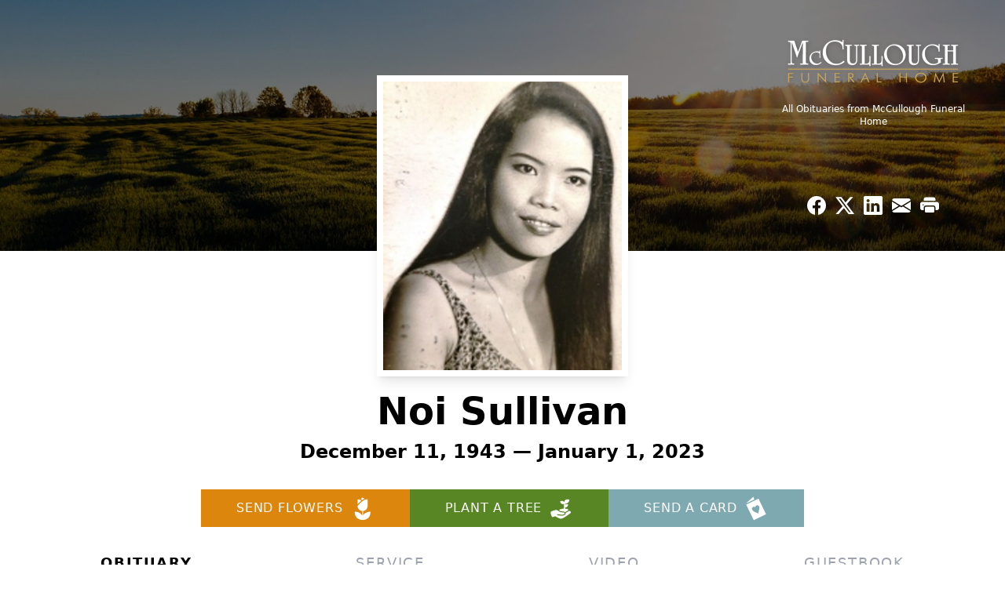

--- FILE ---
content_type: text/html; charset=UTF-8
request_url: https://www.mcculloughfh.com/obituaries/Noi-Sullivan?obId=26800939
body_size: 18515
content:
<!DOCTYPE html>
<html lang="en">

<head>
    <title>Noi Sullivan Obituary January 1, 2023 - McCullough Funeral Home</title>

    <script>window['translations'] = {"campaign":{"donation":"Donation","donations":"Donations","goal-met":"Goal Met!","donate-now":"Donate Now","name":"Your Name","email":"Your Email","anon":"Don\'t display my name publicly.","custom-tip":"Use a custom tip","custom-tip-no":"Do not use a custom tip","fee":"Donations have a <span class=\"font-bold\">0% platform fee<\/span> for families and funeral homes. This platform relies on donors like you to support our service and families in need. <span class=\"font-bold\">Tips do not go to the Funeral Home.<\/span>","donate":"Donate","complete":"Complete Donation","raised-1":"Raised of","raised-2":"goal","doing":"What is this thing doing right now?","error":"An error occurred loading the payment form. Please try again another time.","processed":"Your contribution has been processed and will be visible within a few minutes.","please-donate":"Please considering donating to help defray the costs of the services.","register-now":"Register Now","title":"Success!","obit-listing-title":"Crowdfunding Campaigns"},"classic":{"form-to-complete":"Complete the form below to get directions for the :service for :name.","receive-text":"You should be receiving a text shortly. Verify the phone number is correct.","receive-text-no-verify":"You should be receiving a text shortly.","now-registered":"You are now registered for this event.","no-services":"No services have been scheduled at this time.","post-thanks":"Thank you for your submission!","post-moderator":"Your entry is being reviewed by a moderator before it\'s added to the guestbook.","check-email":"Check Your Email","confirm-sub":"to confirm your subscription to receive updates about this obituary","photos":"Add Photos","event-reserved":"Tickets reserved, you will be contacted shortly."},"event":{"number":"Number in Party","no-reg":"No Registrations","processed":"RSVP Processed","close":"Close","complete":"Complete RSVP","full":"Event Full","registered":"You have been registered for this event.","intro":"Complete the form below to RSVP for the :service for :name","full-spaces":"There are not :num spaces available for this event.","full-capacity":"The event has reached capacity.","unavailable":"We\'re Currently Under Maintenance","unavailable-msg":"We\u2019re making improvements to our system and are unable to process requests at the moment, including RSVPs. Please check back later, and we appreciate your patience during this time. We apologize for the inconvenience."},"forms":{"submit":"Submit","first-name":"First Name","middle-name":"Middle Name","last-name":"Last Name","email":"Email","phone":"Phone Number","required":"Required"},"guestbook":{"guestbook":"Guestbook","submit":"Submit Post","light":"Light Candle","photos":"Add Photos","placeholder":"(optional) Leave a message to share your favorite memories and offer words of sympathy","placeholder-first":"(optional) Be the first to share your favorite memories and offer words of sympathy","select-photos":"Select Photos","up-to":"up to 10MB","your-name":"Your name","your-email":"(optional) Your email","subscribe":"Subscribe to this obituary\'s updates","thank":"Thank you for your submission!","review":"Your entry is being reviewed by a moderator before it\'s added to the guestbook.","check-email":"Check Your Email","preview":"Preview","confirm-sub":"to confirm your subscription to receive updates about this obituary","share":"Share this Memorial","unavailable":"Guestbook Posting Temporarily Unavailable","unavailable-msg":"We are currently making improvements to ensure the best experience. Please check back soon to share your heartfelt messages. We appreciate your understanding and patience.","name-long":"Your input seems longer than a typical name. Please share your condolence in the message field below."},"meta":{"opengraph-description":"View :name\'s obituary, find service dates, and sign the guestbook.","opengraph-description-flowers":"View :name\'s obituary, send flowers, find service dates, and sign the guestbook."},"obituaries":{"obituary":"Obituary","videos":"Videos","video":"Video","share":"Share","service":"Service","gallery":"Gallery","photo":"Photo","other":"Other","guestbook":"Guestbook","schedule-header":"Service Schedule","todays-services":"Today\'s Services","upcoming-services":"Upcoming Services","past-services":"Past Services","private-service":"Private Service","future-date-text":"Service will be held at a future date","phone-number":"Phone Number","directions":"Directions","send-directions":"Send Directions","text-directions":"Text Directions","get-directions":"Get Directions","plant-trees":"Plant Trees","plant-a-tree":"Plant A Tree","send-a-card":"Send a Card","send-a-gift":"Send a Gift","send-flowers":"Send Flowers","directions-info":"Enter your phone number above to have directions sent via text. Standard text messaging rates apply.","directions-info-1":"Enter your phone number above to have directions sent via text.","directions-info-2":"*Standard text messaging rates apply.","sympathy-gift-cta":"Send a Sympathy Gift","memorial-tree-cta":"Plant Memorial Trees","profile-photo":"Profile Photo","order-flowers":"Order Flowers","flowers-cta":"now for guaranteed delivery before :name\'s visitation","hand-delivered-florist":"Hand delivered by a local florist","send-sympathy-card":"Send a Sympathy Card","send-sympathy-gift":"Send a Sympathy Gift","donation-memory":"In memory of :name, please consider making a donation to one of the following charities","donation-memory-2":"Make a donation to one of the following charities in remembrance of :name","donation-memory-3":"Make a donation to <strong class=\"text-blue-500\">:charity<\/strong> in memory of :name","open":"Open","cemetery-information":"Cemetery Information","cemetery-deliver-flowers":"Deliver Flowers To The Cemetery","livestream":"Livestream","watch-livestream":"Watch Livestream","today":"Today","watch-now":"Watch Now","photo-gallery":"Photo Gallery","photo-gallery-life-of":"The Life of","photo-gallery-photos":"Photos","all-obituaries":"All Obituaries","all-obituaries-from":"All Obituaries from :name","emblem":"Emblem","cta-tree-sales":"To order <a onclick=\"gTukOutbound(\'memorial trees\', \':url\');\" class=\"text-blue-600 hover:text-blue-400 hover:underline\" href=\":url\" target=\"_blank\">memorial trees<\/a> in memory of :name, please visit our <a onclick=\"gTukOutbound(\'tree store\', \':url\');\" class=\"text-blue-600 hover:text-blue-400 hover:underline\" href=\":url\" target=\"_blank\">tree store<\/a>.","cta-flower-sales":"To send flowers to the family in memory of :name, please visit our <a onclick=\"gTukOutbound(\'flower store\', \':url\');\" class=\"text-blue-600 hover:text-blue-400 hover:underline\" href=\":url\" target=\"_blank\">flower store<\/a>.","cta-flower-tree-sales":"To order <a onclick=\"gTukOutbound(\'memorial trees\', \':tree_url\');\" class=\"text-blue-600 hover:text-blue-400 hover:underline\" href=\":tree_url\" target=\"_blank\">memorial trees<\/a> or send flowers to the family in memory of :name, please visit our <a onclick=\"gTukOutbound(\'flower store\', \':flower_url\');\" class=\"text-blue-600 hover:text-blue-400 hover:underline\" href=\":flower_url\" target=\"_blank\">flower store<\/a>.","add-to-calendar":"Add to Calendar","click-to-watch":"Click to watch","no-audio":"Your browser does not support the audio tag.","view-details":"View Details","return":"Return to Current Obituaries","captcha":"This site is protected by reCAPTCHA and the <br \/> Google <a href=\"https:\/\/policies.google.com\/privacy\" target=\"_blank\">Privacy Policy<\/a> and <a href=\"https:\/\/policies.google.com\/terms\" target=\"_blank\">Terms of Service<\/a> apply.","visits":"Visits","street-map":"Service map data &copy; <a href=\"https:\/\/www.openstreetmap.org\/copyright\">OpenStreetMap<\/a> contributors","donate-pledge":"Donate via Pledge","submitting":"Submitting","listen-to-obituary":"Listen to Obituary"},"pagination":{"previous":"&laquo; Pr\u00e9c\u00e9dent","next":"Suivant &raquo;"},"share":{"email-text":"Click the link below to view the obituary for :name","for":"Obituary for","copy-clip":"Copy to Clipboard","copy-link":"Copy Link","copied":"Copied","select":"Please select what you would like included for printing:","header":"Header","portrait-photo":"Portrait Photo","print":"Print","copy-mail":"Copy the text below and then paste that into your favorite email application","or":"OR","open-email":"Open In Email Client","email":"Email","select-print":"Please select what you would like included for printing","services":"Services"},"timezones":{"Hawaii (no DST)":"Hawaii (no DST)","Hawaii":"Hawaii","Alaska":"Alaska","Pacific":"Pacific","Mountain":"Mountain","Mountain (no DST)":"Mountain (no DST)","Central":"Central","Central (no DST)":"Central (no DST)","Eastern":"Eastern","Eastern (no DST)":"Eastern (no DST)","Atlantic":"Atlantic","Atlantic (no DST)":"Atlantic (no DST)","Newfoundland":"Newfoundland"},"validation":{"phone":"Please enter a valid phone number"}};</script>
    <script>
        window.locale = 'en-US';
        window.sentryRelease = 'a9469390b972f7c3d21c523f40adc2dbc56d9177';
    </script>
                <!-- Google Tag Manager -->
        <script>(function(w,d,s,l,i){w[l]=w[l]||[];w[l].push({'gtm.start':
                    new Date().getTime(),event:'gtm.js'});var f=d.getElementsByTagName(s)[0],
                j=d.createElement(s),dl=l!='dataLayer'?'&l='+l:'';j.async=true;j.src=
                'https://www.googletagmanager.com/gtm.js?id='+i+dl;f.parentNode.insertBefore(j,f);
            })(window,document,'script','dataLayer','GTM-PKTRPTC');</script>
        <!-- End Google Tag Manager -->
    
    
        <!-- Google Tag Manager -->
<script>(function(w,d,s,l,i){w[l]=w[l]||[];w[l].push({'gtm.start':
new Date().getTime(),event:'gtm.js'});var f=d.getElementsByTagName(s)[0],
j=d.createElement(s),dl=l!='dataLayer'?'&l='+l:'';j.async=true;j.src=
'https://www.googletagmanager.com/gtm.js?id='+i+dl;f.parentNode.insertBefore(j,f);
})(window,document,'script','dataLayer','GTM-PPMHHDFL');</script>
<!-- End Google Tag Manager -->
    

    <meta charset="utf-8">
    <meta name="viewport" content="width=device-width, initial-scale=1">
    <meta name="csrf-token" content="47WJKT3jZegdK8KfMkjOwnrmPDicmjhfu3ZXpEbC">
    <meta name="description" content="Noi Sullivan, 79, passed away peacefully on January 1, 2023. Mrs. Sullivan was born on December 11, 1943, in Lampong, Thailand to the late Noi Kae and Nung Kum Chaiyai. As a mil...">

    <meta property="og:image" content="https://cdn.tukioswebsites.com/social/facebook/fb_3/60739f7c-1f28-4c7c-aa25-cd09443ca549/615318bb9dadeb7231156b692eb4febb_2826740ab4e58dbafde71d95dc866089" />
    
    <meta property="og:image:width" content="1200" />
    <meta property="og:image:height" content="630" />

    <meta property="og:title" content="Noi Sullivan Obituary January 1, 2023 - McCullough Funeral Home" />
    <meta property="og:type" content="article" />
    <meta property="og:url" content="https://www.mcculloughfh.com/obituaries/noi-sullivan" />
    <meta property="og:site_name" content="McCullough Funeral Home" />
    <meta property="og:description" content="View Noi Sullivan&#039;s obituary, send flowers, find service dates, and sign the guestbook." />

    <meta name="twitter:card" content="summary">
    <meta property="twitter:domain" content="https://www.mcculloughfh.com">
    <meta property="twitter:url" content="https://www.mcculloughfh.com/obituaries/noi-sullivan">
    <meta name="twitter:title" content="Noi Sullivan Obituary January 1, 2023 - McCullough Funeral Home">
    <meta name="twitter:description" content="View Noi Sullivan&#039;s obituary, send flowers, find service dates, and sign the guestbook.">
    <meta name="twitter:image" content="https://cdn.tukioswebsites.com/a2876122-ceb3-4bf5-ab8b-c885c4cec4e1/lg">

    <!-- Scripts -->

    <link rel="modulepreload" href="https://websites.tukios.com/build/assets/leaflet-DPkr69H-.js" /><link rel="modulepreload" href="https://websites.tukios.com/build/assets/_commonjsHelpers-DqFDTxMr.js" /><link rel="modulepreload" href="https://websites.tukios.com/build/assets/_sentry-release-injection-file-DMpi-nYL.js" /><script type="module" src="https://websites.tukios.com/build/assets/leaflet-DPkr69H-.js"></script>
    <script src="https://hello.pledge.to/assets/widget.js" id="plg-widget" async="async"></script>

    <link rel="canonical" href="https://www.mcculloughfh.com/obituaries/noi-sullivan" />

    <!-- Fonts -->
    <link rel="preconnect" href="https://fonts.googleapis.com">
    <link rel="preconnect" href="https://fonts.gstatic.com" crossorigin>
            <link href="https://fonts.googleapis.com/css2?family=Lobster&family=Roboto+Slab:wght@100;200;300&display=swap" rel="stylesheet">
    
    <!-- Styles -->
    <link rel="preload" as="style" href="https://websites.tukios.com/build/assets/app-BTX4L0Vy.css" /><link rel="stylesheet" href="https://websites.tukios.com/build/assets/app-BTX4L0Vy.css" />    <link rel="preload" as="style" href="https://websites.tukios.com/build/assets/gallery-D9srmEiI.css" /><link rel="stylesheet" href="https://websites.tukios.com/build/assets/gallery-D9srmEiI.css" />    <link rel="stylesheet" href="https://websites.tukios.com/vendor/leaflet/leaflet.css">
    
        <link rel="icon" type="image/x-icon" href="https://cdn.tukioswebsites.com/9003b2aa-5647-45c3-8bfd-6d28d5e261ce/original">
    
    <script>
        var gck = '6LfbD20oAAAAAAPlLZs1uU5qJ0bx5ZB3rOEwue1V'
        var websiteUrl = 'https://www.mcculloughfh.com'
        var returnToObituariesUrl = 'https://www.mcculloughfh.com/obituaries'

        function returnToObituaries(e) {
            if(document.referrer.includes(websiteUrl)) {
                history.back()
            }
            else {
                window.location.href = returnToObituariesUrl
            }
        }
    </script>

    <script type='application/ld+json'>
{
    "@context": "http:\/\/schema.org",
    "@type": "NewsArticle",
    "articleBody": "Noi Sullivan, 79, passed away peacefully on January 1, 2023.Mrs. Sullivan was born on December 11, 1943, in Lampong, Thailand to the late Noi Kae and Nung Kum Chaiyai.  As a military spouse, she lived several places before settling in central Georgia in the early 1980s.  She worked at the Robins Air Force Base Commissary for more than thirty years, beginning as a bagger and working several different positions through the years with the most rewarding being in the meat department.Mrs. Sullivan was a very private person, but she deeply loved those whom she allowed into her circle.  She enjoyed spending time with her second family from work and loved them tremendously.  She spoke love through food and made sure that no one was ever hungry.  During peak security in the aftermath of 9\/11, Mrs. Sullivan fed hundreds of gate security guards, bringing them homemade meals on her way to work.  She was an amazing cook, and she graciously refused recognition for her generosity.Mrs. Sullivan immensely adored her granddog, Little Brown Dog, and the time they spent together was full of welcomed overindulgences, conversations, and turkey.  Lots of turkey.She was preceded in death by parents; her husband, Thomas E. Sullivan; her sister, Lumdup Chaiyai; her brother, Prasong Chaiyai; and her granddog, Little Brown Dog.Her memory will forever be treasured by her daughters, Kim Sullivan and Kelly Sullivan (Stephen D. Givens), both of Warner Robins; her granddaughter, Olivia Givens; and a host of other loving family members and friends.A celebration of Mrs. Sullivan's life will be held on Saturday, January 7, 2023, from 1:00 p.m. until 4:00 p.m. at The Farmhouse at McCullough Funeral Home.  Dress will be casual.In lieu of flowers, the family respectfully suggests memorial donations be given in memory of Noi Sullivan to Humane Society of Houston County (www.humanesocietyhoco.org\/product\/donation) or Meals on Wheels (www.hocomow.org).McCullough Funeral Home and Crematory has the privilege of being entrusted with these arrangements.",
    "articleSection": "Obituaries",
    "author": [
        {
            "@type": "Person",
            "name": "McCullough Funeral Home"
        }
    ],
    "creator": "https:\/\/www.mcculloughfh.com",
    "dateCreated": "2023-10-02T21:17:58.000000Z",
    "dateModified": "2023-10-02T21:17:58.000000Z",
    "datePublished": "2023-10-01T19:48:09.000000Z",
    "description": "Noi Sullivan, 79, passed away peacefully on January 1, 2023. Mrs. Sullivan was born on December 11, 1943, in Lampong, Thailand to the late Noi Kae and Nung Kum Chaiyai. As a mil...",
    "genre": "Obituary(Obit), Biography",
    "headline": "Noi Sullivan Obituary 2023 - McCullough Funeral Home",
    "mainEntityOfPage": {
        "@type": "WebPage",
        "@id": "https:\/\/www.mcculloughfh.com\/obituaries\/noi-sullivan"
    },
    "publisher": {
        "@type": "Organization",
        "name": "McCullough Funeral Home",
        "logo": {
            "@type": "ImageObject",
            "height": 309,
            "url": "https:\/\/cdn.tukioswebsites.com\/a2876122-ceb3-4bf5-ab8b-c885c4cec4e1\/lg",
            "width": 265
        }
    },
    "url": "https:\/\/www.mcculloughfh.com\/obituaries\/noi-sullivan"
}</script>

    <link rel="modulepreload" href="https://websites.tukios.com/build/assets/alpine-DPOIS56x.js" /><link rel="modulepreload" href="https://websites.tukios.com/build/assets/_sentry-release-injection-file-DMpi-nYL.js" /><script type="module" src="https://websites.tukios.com/build/assets/alpine-DPOIS56x.js"></script></head>

<body class="">
        <div class="relative">
        <!-- Google Tag Manager (noscript) -->
    <noscript><iframe src="https://www.googletagmanager.com/ns.html?id=GTM-PKTRPTC"
                      height="0" width="0" style="display:none;visibility:hidden"></iframe></noscript>
    <!-- End Google Tag Manager (noscript) -->

        <script>
        if (typeof gtmLegacy === 'undefined') {
            function gtmLegacy(event, data) {
                var gtmData = Object.assign(data, {'send_to': 'GTM-PKTRPTC', 'event': event});
                window.dataLayer.push(gtmData);
            }
        }

        if (typeof gTukOutbound === 'undefined') {
            function gTukOutbound(text, url) {
                gtmLegacy('click_url', {
                    'link' : {
                        'text': text,
                    },
                    'outbound': {
                        'url': url,
                    },
                });
            }
        }
        if (typeof gTukCta === 'undefined') {
            function gTukCta(name, type = 'button') {
                gtmLegacy('click_cta', {
                    'cta' : {
                        'name': name,
                        'type': type,
                    },
                });
            }
        }
        if (typeof gTukSocial === 'undefined') {
            function gTukSocial(network) {
                gtmLegacy('social_share', {
                    'social' : {
                        'network': network,
                    },
                });
            }
        }
        gtmLegacy('pageMetaData', {'page':{"next_of_kin":"","vendors":{"0":"Condolences","2":"Aftercare"},"ecom_types":["Flowers","Trees","Cards"],"ecom_enabled":true,"syndication":false,"external_location_code":"328043","tukios_fhid":"1949","days_to_first_service":0,"days_to_last_service":0,"days_active":842,"days_since_zero":-1116,"service_count":1}});
    </script>

                <!-- Google Tag Manager (noscript) -->
<noscript><iframe src="https://www.googletagmanager.com/ns.html?id=GTM-PPMHHDFL"
height="0" width="0" style="display:none;visibility:hidden"></iframe></noscript>
<!-- End Google Tag Manager (noscript) -->
        

        <script>

        window.onload = () => {
            const hamburger = document.getElementById('hamburger-menu')
            const desktopStickyMenu = document.getElementById('desktop-sticky-menu')
            const sections = document.getElementsByClassName("section")

            document.querySelectorAll('[data-menu-item]').forEach(item => {
                item.addEventListener('click', evt => {
                    evt.preventDefault()
                    let target = item.getAttribute('data-menu-item')
                    let section = Array.from(sections).filter(section => section.getAttribute('data-menu-target') == target)
                    //window.scrollTo(0, section[0].getBoundingClientRect().top + window.scrollY - 90)
                    window.scrollTo({
                        top: section[0].getBoundingClientRect().top + window.scrollY - 90,
                        left: 0,
                        behavior: 'smooth'
                    })
                })
            })

            window.onscroll = () => {
                // Handle mobile sticky
                if (window.scrollY <= 10) {
                    hamburger.classList.remove('text-black', 'bg-white', 'shadow-lg')
                    hamburger.classList.add('text-white', 'bg-white/10')
                } else {
                    hamburger.classList.remove('text-white', 'bg-white/10')
                    hamburger.classList.add('text-black', 'bg-white', 'shadow-lg')
                }
            }

            const intersectionObserver = new IntersectionObserver((entries) => {
                if (entries[0].intersectionRatio == 0) {
                    desktopStickyMenu.classList.add('shadow-lg')
                } else {
                    desktopStickyMenu.classList.remove('shadow-lg')
                }
            }, { threshold: [0, 1] })

            const sectionObserver = new IntersectionObserver((entries) => {
                entries.forEach(entry => {
                    let target = entry.target.getAttribute('data-menu-target')
                    if (entry.intersectionRatio >= .25) {
                        document.querySelectorAll('[data-menu-item]').forEach(item => {
                            item.classList.remove('font-bold', 'text-black')
                        })
                        document.querySelectorAll('[data-menu-item="' + target + '"]').forEach(item => {
                            item.classList.add('font-bold', 'text-black')
                        })
                    }
                })
            }, { threshold: [0, .25] })

            intersectionObserver.observe(document.querySelector("#observer"))

            for (let i = 0; i < sections.length; i++) {
                sectionObserver.observe(sections[i])
            }

        }
    </script>

    <div x-data="{ open: false }" class="sticky absolute top-0 left-0 w-full z-50" id="mobile-sticky-menu">
        <div class="absolute right-2 top-2 md:hidden w-12 h-12 flex justify-center items-center rounded-full text-white bg-white/10" @click="open = true" id="hamburger-menu">
            <svg class="w-8 h-8" xmlns="http://www.w3.org/2000/svg" viewBox="0 0 20 20" fill="currentColor" aria-hidden="true" data-slot="icon">
  <path fill-rule="evenodd" d="M2 4.75A.75.75 0 0 1 2.75 4h14.5a.75.75 0 0 1 0 1.5H2.75A.75.75 0 0 1 2 4.75ZM2 10a.75.75 0 0 1 .75-.75h14.5a.75.75 0 0 1 0 1.5H2.75A.75.75 0 0 1 2 10Zm0 5.25a.75.75 0 0 1 .75-.75h14.5a.75.75 0 0 1 0 1.5H2.75a.75.75 0 0 1-.75-.75Z" clip-rule="evenodd"/>
</svg>        </div>
        <div x-show="open" x-cloak class="fixed inset-0 flex z-50 md:hidden"
        >
            <div x-show="open"
                class="fixed inset-0 bg-gray-600/75 opacity-100"
                x-transition:leave="transition ease-in-out duration-300"
            ></div>
            <div
                x-show="open"
                class="relative left-0 bg-white flex-1 flex flex-col transition duration-300 transform w-full max-w-xs h-screen overflow-hidden p-6 translate-x-0"
                x-transition:enter="transition ease-in-out duration-300 transform"
                x-transition:enter-start="-translate-x-full"
                x-transition:enter-end="translate-x-0"
                x-transition:leave="transition ease-in-out duration-300 transform"
                x-transition:leave-start="translate-x-0"
                x-transition:leave-end="-translate-x-full"
            >
                <a @click="open = false" class="text-black absolute top-2 right-2"><svg class="w-8 h-8" xmlns="http://www.w3.org/2000/svg" fill="none" viewBox="0 0 24 24" stroke-width="1.5" stroke="currentColor" aria-hidden="true" data-slot="icon">
  <path stroke-linecap="round" stroke-linejoin="round" d="M6 18 18 6M6 6l12 12"/>
</svg></a>
                <ul class="flex flex-col gap-2 uppercase text-gray-500 tracking-widest font-weight bold">
                                            <li><a href="#" class="block text-black font-bold" @click="open = false" data-menu-item="obituaries">Obituary</a></li>
                                            <li><a href="#" class="block" @click="open = false" data-menu-item="service-schedule">Service</a></li>
                                            <li><a href="#" class="block" @click="open = false" data-menu-item="videos">Video</a></li>
                                            <li><a href="#" class="block" @click="open = false" data-menu-item="guestbook">Guestbook</a></li>
                                        <li class="border-t border-gray-200 my-2"></li>
                    <li><a href="https://www.mcculloughfh.com/obituaries" class="block">All Obituaries</a></li>
                </ul>
            </div>
        </div>
    </div>

    <!-- Cover Image -->
    <div class="w-full h-80 relative flex justify-center section" data-menu-target="obituaries">
        <div class="text-white relative md:absolute md:right-0 md:top-0 z-20 h-80 flex flex-col justify-between p-10">
            <div class="w-56 md:w-64">
                <div class="text-3xl w-full text-center text-white mb-4">
                    <a href="https://www.mcculloughfh.com" class="flex justify-center">
                                                <img src="https://cdn.tukioswebsites.com/d08e003d-6e1e-451a-8d28-5b517e0be769/sm" class="max-h-28 md:max-h-44 max-w-full" alt="McCullough Funeral Home Logo" />
                                            </a>
                </div>
                <a href="https://www.mcculloughfh.com/obituaries" class="hidden md:block text-center text-xs hover:underline">All Obituaries from McCullough Funeral Home</a>
            </div>
            <script>
    var theGtukCta = window.gTukCta;
    function shareModals() {
        return {
            open: false,
            print: false,
            email: false,
            print_data: {
                guestbook: true,
                services: true,
                header: true,
                portrait: true,
            },
            button_text: "Copy to Clipboard",
            email_text: "Click the link below to view the obituary for Noi Sullivan\n\nhttps:\/\/www.mcculloughfh.com\/obituaries\/noi-sullivan",
            gTukCta() {
                theGtukCta();
            },
            copyToClipboard() {
                if (navigator.clipboard) {
                    navigator.clipboard.writeText(
                        this.email_text
                    ).then(() => {
                        this.button_text = 'Copied!'
                    });
                } else {

                }
            },
            mailto() {
                const subjectText = "Obituary for" + " " + "Noi Sullivan";
                const subject = encodeURIComponent(subjectText);
                const emailBody = encodeURIComponent(this.email_text);
                return 'mailto:?body=' + emailBody + '&subject=' + subject;
            },
            mobileShare() {
                if (navigator.share) {
                    navigator.share({
                        title: "Noi Sullivan",
                        url: "https:\/\/www.mcculloughfh.com\/obituaries\/noi-sullivan"
                    }).then(() => {
                        console.log('Thanks for sharing!');
                    })
                    .catch(console.error);
                } else {
                    // fallback
                }
            },
            openEmail() {
                this.open = true;
                this.print = false;
                this.email = true;
            },
            openPrint() {
                this.open = true;
                this.print = true;
                this.email = false;
            },
            close() {
                this.open = false;
                this.print = false;
                this.email = false;
            },
            closePrint () {
                document.body.removeChild(this.__container__);
            },
            setPrint () {
                this.contentWindow.__container__ = this;
                this.contentWindow.onbeforeunload = this.closePrint;
                this.contentWindow.onafterprint = this.closePrint;
                this.contentWindow.focus(); // Required for IE
                this.contentWindow.print();
            },
            printPage () {
                const oHideFrame = document.createElement("iframe");
                const urlPieces = [location.protocol, '//', location.host, location.pathname];
                let url = urlPieces.join('');

                let query = Object.fromEntries(
                    Object.entries(this.print_data).map(
                        ([k, v]) => [k, v ? 1 : 0]
                    )
                )
                query.print = 1
                query.readonly = 1

                url += '?' + new URLSearchParams(query).toString();

                oHideFrame.onload = this.setPrint;
                oHideFrame.style.position = "fixed";
                oHideFrame.style.right = "0";
                oHideFrame.style.bottom = "0";
                oHideFrame.style.width = "0";
                oHideFrame.style.height = "0";
                oHideFrame.style.border = "0";
                oHideFrame.src = url;
                document.body.appendChild(oHideFrame);
                this.gTukCta('share_print', 'button');
            }
        }
    }
</script>
<div x-data="shareModals" class="hidden md:flex gap-1 justify-center" @keydown.escape="close">
            <a onclick="gTukSocial('facebook');" href="https://www.facebook.com/sharer.php?u=https%3A%2F%2Fwww.mcculloughfh.com%2Fobituaries%2Fnoi-sullivan" target="_blank" class="w-9 h-9 flex justify-center items-center" aria-label="Share on Facebook">
            <svg class="w-6 h-6" xmlns="http://www.w3.org/2000/svg" width="16" height="16" fill="currentColor" class="bi bi-facebook" viewBox="0 0 16 16">
  <path d="M16 8.049c0-4.446-3.582-8.05-8-8.05C3.58 0-.002 3.603-.002 8.05c0 4.017 2.926 7.347 6.75 7.951v-5.625h-2.03V8.05H6.75V6.275c0-2.017 1.195-3.131 3.022-3.131.876 0 1.791.157 1.791.157v1.98h-1.009c-.993 0-1.303.621-1.303 1.258v1.51h2.218l-.354 2.326H9.25V16c3.824-.604 6.75-3.934 6.75-7.951"/>
</svg>        </a>
                <a onclick="gTukSocial('x');"  href="https://twitter.com/intent/tweet?url=https%3A%2F%2Fwww.mcculloughfh.com%2Fobituaries%2Fnoi-sullivan" target="_blank" class="w-9 h-9 flex justify-center items-center" aria-label="Share on X">
            <svg class="w-6 h-6" xmlns="http://www.w3.org/2000/svg" width="16" height="16" fill="currentColor" class="bi bi-twitter-x" viewBox="0 0 16 16">
  <path d="M12.6.75h2.454l-5.36 6.142L16 15.25h-4.937l-3.867-5.07-4.425 5.07H.316l5.733-6.57L0 .75h5.063l3.495 4.633L12.601.75Zm-.86 13.028h1.36L4.323 2.145H2.865z"/>
</svg>        </a>
                <a onclick="gTukSocial('linkedin');"  href="https://www.linkedin.com/sharing/share-offsite/?url=https%3A%2F%2Fwww.mcculloughfh.com%2Fobituaries%2Fnoi-sullivan" target="_blank" class="w-9 h-9 flex justify-center items-center" aria-label="Share on LinkedIn">
            <svg class="w-6 h-6" xmlns="http://www.w3.org/2000/svg" width="16" height="16" fill="currentColor" class="bi bi-linkedin" viewBox="0 0 16 16">
  <path d="M0 1.146C0 .513.526 0 1.175 0h13.65C15.474 0 16 .513 16 1.146v13.708c0 .633-.526 1.146-1.175 1.146H1.175C.526 16 0 15.487 0 14.854zm4.943 12.248V6.169H2.542v7.225zm-1.2-8.212c.837 0 1.358-.554 1.358-1.248-.015-.709-.52-1.248-1.342-1.248S2.4 3.226 2.4 3.934c0 .694.521 1.248 1.327 1.248zm4.908 8.212V9.359c0-.216.016-.432.08-.586.173-.431.568-.878 1.232-.878.869 0 1.216.662 1.216 1.634v3.865h2.401V9.25c0-2.22-1.184-3.252-2.764-3.252-1.274 0-1.845.7-2.165 1.193v.025h-.016l.016-.025V6.169h-2.4c.03.678 0 7.225 0 7.225z"/>
</svg>        </a>
                <a onclick="gTukSocial('email');" href="#" class="w-9 h-9 flex justify-center items-center" @click.prevent="openEmail" aria-label="Share via Email">
            <svg class="w-6 h-6" xmlns="http://www.w3.org/2000/svg" width="16" height="16" fill="currentColor" class="bi bi-envelope-fill" viewBox="0 0 16 16">
  <path d="M.05 3.555A2 2 0 0 1 2 2h12a2 2 0 0 1 1.95 1.555L8 8.414zM0 4.697v7.104l5.803-3.558zM6.761 8.83l-6.57 4.027A2 2 0 0 0 2 14h12a2 2 0 0 0 1.808-1.144l-6.57-4.027L8 9.586zm3.436-.586L16 11.801V4.697z"/>
</svg>        </a>
                <a href="#" class="w-9 h-9 flex justify-center items-center" @click.prevent="openPrint" aria-label="Print Obituary">
            <svg class="w-6 h-6" xmlns="http://www.w3.org/2000/svg" width="16" height="16" fill="currentColor" class="bi bi-printer-fill" viewBox="0 0 16 16">
  <path d="M5 1a2 2 0 0 0-2 2v1h10V3a2 2 0 0 0-2-2zm6 8H5a1 1 0 0 0-1 1v3a1 1 0 0 0 1 1h6a1 1 0 0 0 1-1v-3a1 1 0 0 0-1-1"/>
  <path d="M0 7a2 2 0 0 1 2-2h12a2 2 0 0 1 2 2v3a2 2 0 0 1-2 2h-1v-2a2 2 0 0 0-2-2H5a2 2 0 0 0-2 2v2H2a2 2 0 0 1-2-2zm2.5 1a.5.5 0 1 0 0-1 .5.5 0 0 0 0 1"/>
</svg>        </a>
    
    <!-- MODAL -->
    <div x-show="open" style="display: none" class="fixed z-50 inset-0 overflow-y-auto" aria-labelledby="modal-title" role="dialog" aria-modal="true">
        <div class="flex items-end justify-center min-h-screen pt-4 px-4 pb-20 text-center sm:block sm:p-0">
            <!--
            Background overlay, show/hide based on modal state.
            -->
            <div class="fixed inset-0 bg-gray-500/75 transition-opacity" aria-hidden="true"></div>

            <!-- This element is to trick the browser into centering the modal contents. -->
            <span class="hidden sm:inline-block sm:align-middle sm:h-screen" aria-hidden="true">&#8203;</span>

            <!--
            Modal panel, show/hide based on modal state.
            -->
            <div class="relative inline-block align-bottom bg-white rounded-lg text-left z-50 overflow-hidden shadow-xl transform transition-all sm:my-8 sm:align-middle sm:max-w-xl sm:w-full" @click.away="close">
                                <div>
                    <form x-show="print" method="get" action="" target="_blank" class="text-gray-700" >
                        <input type="hidden" name="readonly" value="1">
                        <input type="hidden" name="print" value="1">
                        <!-- Header -->
                        <div class="p-6 border-b border-gray-150 flex justify-between">
                            <div class="text-lg font-bold">Print</div>
                            <a class="cursor-pointer" @click.prevent="close"><svg class="w-6 h-6" xmlns="http://www.w3.org/2000/svg" width="16" height="16" fill="currentColor" class="bi bi-x" viewBox="0 0 16 16">
  <path d="M4.646 4.646a.5.5 0 0 1 .708 0L8 7.293l2.646-2.647a.5.5 0 0 1 .708.708L8.707 8l2.647 2.646a.5.5 0 0 1-.708.708L8 8.707l-2.646 2.647a.5.5 0 0 1-.708-.708L7.293 8 4.646 5.354a.5.5 0 0 1 0-.708"/>
</svg></a>
                        </div>
                        <!-- Main body of modal -->
                        <div class="p-6">
                            <p class="mb-4">Please select what you would like included for printing:</p>
                            <ul>
                                <li><input type="checkbox" name="header" value="1" x-model="print_data.header"> Header</li>
                                <li><input type="checkbox" name="portrait" value="1" x-model="print_data.portrait"> Portrait Photo</li>
                                <li><input type="checkbox" name="services" value="1" x-model="print_data.services"> Services</li>
                                <li><input type="checkbox" name="guestbook" value="1" x-model="print_data.guestbook"> Guestbook</li>
                            </ul>
                        </div>
                        <!-- Footer with buttons -->
                        <div class="p-6 border-t border-gray-150">
                            <button type="button" @click.prevent="printPage()" class="shadow-sm border border-transparent text-white bg-blue-600 hover:bg-blue-700 focus:ring-blue-500 px-4 py-2 text-sm rounded-md inline-flex items-center justify-center font-medium focus:outline-none focus:ring-2 focus:ring-offset-2">Print</button>
                        </div>
                    </form>
                </div>
                                                <div x-show="email" class="text-gray-700">
                    <!-- Header -->
                    <div class="p-6 border-b border-gray-150 flex justify-between">
                        <div class="text-lg font-bold">Email</div>
                        <a class="cursor-pointer" @click.prevent="close"><svg class="w-6 h-6" xmlns="http://www.w3.org/2000/svg" width="16" height="16" fill="currentColor" class="bi bi-x" viewBox="0 0 16 16">
  <path d="M4.646 4.646a.5.5 0 0 1 .708 0L8 7.293l2.646-2.647a.5.5 0 0 1 .708.708L8.707 8l2.647 2.646a.5.5 0 0 1-.708.708L8 8.707l-2.646 2.647a.5.5 0 0 1-.708-.708L7.293 8 4.646 5.354a.5.5 0 0 1 0-.708"/>
</svg></a>
                    </div>
                    <!-- Main body of modal -->
                    <div class="p-6">
                        <div class="flex justify-between mb-2">
                            <p class="text-sm">Copy the text below and then paste that into your favorite email application</p>
                            <button class="shadow-sm border border-gray-300 text-gray-700 bg-gray-100 hover:bg-gray-200 focus:ring-gray-500 px-4 py-1.5 text-xs rounded-md inline-flex items-center justify-center font-medium focus:outline-none focus:ring-2 focus:ring-offset-2" @click.prevent="copyToClipboard" x-text="button_text"></button>
                        </div>
                        <textarea disabled class="w-full border border-gray-200 rounded h-28 select-all text-sm" x-model="email_text"></textarea>
                        <p class="text-center text-xl font-bold my-4">OR</p>
                        <div class="text-center">
                            <a x-bind:href="mailto" target="_blank" class="inline-flex items-center px-4 py-2 bg-gray-800 border border-transparent rounded-md font-semibold text-xs text-white uppercase tracking-widest bg-blue-600 text-white hover:bg-blue-700">Open In Email Client</a>
                        </div>
                    </div>
                </div>
                            </div>
        </div>
    </div>
</div>
        </div>
        <div class="absolute top-0 left-0 z-0 w-full h-80">
            <div class="object-cover h-80 w-full relative overflow-hidden">
            <img 
                class="w-full h-full object-cover min-h-full"
                src="https://cdn.tukioswebsites.com/05a9c72d-0dcb-45b7-baf9-eeb9fbe50c38/xl" 
                alt="Cover for Noi Sullivan's Obituary"
            />
                                                <div class="absolute inset-0 z-10 bg-black/50"></div>
                                    </div>
            </div>
    </div>

    <!-- Profile Picture and Details -->
    <div class="-mt-44 md:-mt-56 max-w-screen-lg p-4 pb-10 md:p-0 m-auto relative z-10 text-black">
        <div>
                            <div class="w-80 m-auto mb-5">
                    <div class="w-80 h-96 grow-0 shrink-0 lg:mr-12 border border-white border-8 shadow-lg overflow-hidden">
                        <img src="https://cdn.tukioswebsites.com/a2876122-ceb3-4bf5-ab8b-c885c4cec4e1/lg" class="h-full object-cover w-80" alt="Noi Sullivan Profile Photo">
                    </div>
                </div>
            
            <div class="text-center mb-8">
                <h1 class="text-3xl md:text-5xl font-bold mb-3">Noi Sullivan</h1>
                <h2 class="text-lg md:text-2xl font-bold mb-3">December 11, 1943 — January 1, 2023</h2>
                                                <div x-data="shareModals" class="sm:hidden">
                    <div class="flex justify-center">
                        <a class="flex bg-blue-500 px-6 py-2 text-white font-bold items-center" @click.prevent="mobileShare">
                            <svg class="w-4 h-4 mr-2" xmlns="http://www.w3.org/2000/svg" width="16" height="16" fill="currentColor" class="bi bi-share" viewBox="0 0 16 16">
  <path d="M13.5 1a1.5 1.5 0 1 0 0 3 1.5 1.5 0 0 0 0-3M11 2.5a2.5 2.5 0 1 1 .603 1.628l-6.718 3.12a2.5 2.5 0 0 1 0 1.504l6.718 3.12a2.5 2.5 0 1 1-.488.876l-6.718-3.12a2.5 2.5 0 1 1 0-3.256l6.718-3.12A2.5 2.5 0 0 1 11 2.5m-8.5 4a1.5 1.5 0 1 0 0 3 1.5 1.5 0 0 0 0-3m11 5.5a1.5 1.5 0 1 0 0 3 1.5 1.5 0 0 0 0-3"/>
</svg> Share
                        </a>
                    </div>
                </div>
            </div>

            <!-- Share links @ Mobile -->

            <!-- Calls to action @ Desktop -->
            <div class="flex flex-col md:flex-row md:w-3/4 gap-4 text-white justify-center tracking-wider m-auto">
                
                <!-- Flower Sales -->
                                    <a
                        onclick="gTukOutbound('Send Flowers', 'https://websites.tukios.com/orders/v2/flowers/60739f7c-1f28-4c7c-aa25-cd09443ca549');"
                        class="py-2 px-6 md:flex flex-grow items-center justify-center uppercase font-medium text-base flex relative has-tooltip bg-cta-orange"
                                                    href="https://websites.tukios.com/orders/v2/flowers/60739f7c-1f28-4c7c-aa25-cd09443ca549"
                                                target="_blank"
                    >
                        <div>Send Flowers</div>
                        <img src="https://websites.tukios.com/images/flower-cta-simple.svg" class="w-8 h-8 ml-2" alt="Send Flowers" />
                                            </a>
                
                <!-- Tree Sales -->
                                    <a
                        onclick="gTukOutbound('Plant A Tree', 'https://websites.tukios.com/o/v2/trees/60739f7c-1f28-4c7c-aa25-cd09443ca549');"
                        class="py-2 px-6 md:flex flex-grow items-center justify-center uppercase font-medium text-base flex relative has-tooltip bg-cta-green"
                                                    href="https://websites.tukios.com/o/v2/trees/60739f7c-1f28-4c7c-aa25-cd09443ca549"
                                                target="_blank"
                    >
                        <div>Plant A Tree</div>
                        <img src="https://websites.tukios.com/images/tree-cta-simple.svg" class="w-8 h-8 ml-2" alt="Plant Memorial Trees" />
                                            </a>
                
                <!-- Sympathy Cards -->
                                <a
                    onclick="gTukOutbound('Send A Card', 'https://websites.tukios.com/o/v2/cards/60739f7c-1f28-4c7c-aa25-cd09443ca549');"
                    class="py-2 px-6 md:flex flex-grow items-center justify-center uppercase font-medium text-base flex bg-cta-blue" href="https://websites.tukios.com/o/v2/cards/60739f7c-1f28-4c7c-aa25-cd09443ca549" target="_blank"
                >
                    <div>Send a Card</div>
                    <img src="https://websites.tukios.com/images/card-cta-simple.svg" class="w-8 h-8 ml-2" alt="Send a Card" />
                </a>
                

                <!-- Gift Sales -->
                            </div>
        </div>
    </div>

    <!-- Menu @ Desktop -->
    <div id="observer"></div>
    <div
        class="hidden md:block sticky absolute top-0 left-0 text-lg uppercase font-medium tracking-widest text-gray-400 w-full py-4 my-4 z-[15] bg-white"
        id="desktop-sticky-menu"
    >
        <div class="flex justify-between max-w-screen-lg m-auto">
                            <a href="#" class="text-black font-bold" data-menu-item="obituaries">Obituary</a>
                            <a href="#" class="" data-menu-item="service-schedule">Service</a>
                            <a href="#" class="" data-menu-item="videos">Video</a>
                            <a href="#" class="" data-menu-item="guestbook">Guestbook</a>
                    </div>
    </div>

    <div class="max-w-screen-lg m-auto">

        <!-- Obituary Text, Emblems, Background Image, Charities -->
        <div class="md:shadow-[0_5px_15px_0px_rgba(0,0,0,0.1)] p-6 md:p-10 mb-10 relative">

            <!-- Emblems -->
            
            <div class="obit-text-tts-wrapper z-30 relative float-end  ml-1 mb-1">
    <div class="obit-text-tts cursor-pointer border border-gray-300 hover:border-gray-400 text-gray-700 hover:text-gray-900 bg-transparent shadow-sm ml-2 px-4 py-2 text-sm rounded-md inline-flex items-center justify-center font-medium" data-obituary="60739f7c-1f28-4c7c-aa25-cd09443ca549">
        <div class="flex items-center">
            <div class="col-span-2 ">Listen to Obituary</div>
            <div>
                <div class="h-8 w-8 ml-2">
                    <svg class="playing" xmlns="http://www.w3.org/2000/svg" viewBox="0 0 24 24" fill="currentColor" aria-hidden="true" data-slot="icon">
  <path fill-rule="evenodd" d="M2.25 12c0-5.385 4.365-9.75 9.75-9.75s9.75 4.365 9.75 9.75-4.365 9.75-9.75 9.75S2.25 17.385 2.25 12Zm14.024-.983a1.125 1.125 0 0 1 0 1.966l-5.603 3.113A1.125 1.125 0 0 1 9 15.113V8.887c0-.857.921-1.4 1.671-.983l5.603 3.113Z" clip-rule="evenodd"/>
</svg>                    <svg class="hidden animate-spin loading h-7 w-7" xmlns="http://www.w3.org/2000/svg" fill="none" viewBox="0 0 24 24" stroke-width="1.5" stroke="currentColor" aria-hidden="true" data-slot="icon">
  <path stroke-linecap="round" stroke-linejoin="round" d="M16.023 9.348h4.992v-.001M2.985 19.644v-4.992m0 0h4.992m-4.993 0 3.181 3.183a8.25 8.25 0 0 0 13.803-3.7M4.031 9.865a8.25 8.25 0 0 1 13.803-3.7l3.181 3.182m0-4.991v4.99"/>
</svg>                    <svg class="hidden paused" xmlns="http://www.w3.org/2000/svg" viewBox="0 0 24 24" fill="currentColor" aria-hidden="true" data-slot="icon">
  <path fill-rule="evenodd" d="M2.25 12c0-5.385 4.365-9.75 9.75-9.75s9.75 4.365 9.75 9.75-4.365 9.75-9.75 9.75S2.25 17.385 2.25 12ZM9 8.25a.75.75 0 0 0-.75.75v6c0 .414.336.75.75.75h.75a.75.75 0 0 0 .75-.75V9a.75.75 0 0 0-.75-.75H9Zm5.25 0a.75.75 0 0 0-.75.75v6c0 .414.336.75.75.75H15a.75.75 0 0 0 .75-.75V9a.75.75 0 0 0-.75-.75h-.75Z" clip-rule="evenodd"/>
</svg>                </div>
            </div>
        </div>
    </div>
</div>            <!-- Obituary Text -->
            <div class="obituary-text-main  leading-8 obituary-text relative z-10 text-lg text-gray-600">
                <html><body><p>Noi Sullivan, 79, passed away peacefully on January 1, 2023.</p><p><br/></p><p>Mrs. Sullivan was born on December 11, 1943, in Lampong, Thailand to the late Noi Kae and Nung Kum Chaiyai.  As a military spouse, she lived several places before settling in central Georgia in the early 1980s.  She worked at the Robins Air Force Base Commissary for more than thirty years, beginning as a bagger and working several different positions through the years with the most rewarding being in the meat department.</p><p><br/></p><p>Mrs. Sullivan was a very private person, but she deeply loved those whom she allowed into her circle.  She enjoyed spending time with her second family from work and loved them tremendously.  She spoke love through food and made sure that no one was ever hungry.  During peak security in the aftermath of 9/11, Mrs. Sullivan fed hundreds of gate security guards, bringing them homemade meals on her way to work.  She was an amazing cook, and she graciously refused recognition for her generosity.</p><p><br/></p><p>Mrs. Sullivan immensely adored her granddog, Little Brown Dog, and the time they spent together was full of welcomed overindulgences, conversations, and turkey.  Lots of turkey.</p><p><br/></p><p>She was preceded in death by parents; her husband, Thomas E. Sullivan; her sister, Lumdup Chaiyai; her brother, Prasong Chaiyai; and her granddog, Little Brown Dog.</p><p><br/></p><p>Her memory will forever be treasured by her daughters, Kim Sullivan and Kelly Sullivan (Stephen D. Givens), both of Warner Robins; her granddaughter, Olivia Givens; and a host of other loving family members and friends.</p><p><br/></p><p>A celebration of Mrs. Sullivan’s life will be held on Saturday, January 7, 2023, from 1:00 p.m. until 4:00 p.m. at The Farmhouse at McCullough Funeral Home.  Dress will be casual.</p><p><br/></p><p>In lieu of flowers, the family respectfully suggests memorial donations be given in memory of Noi Sullivan to Humane Society of Houston County (www.humanesocietyhoco.org/product/donation) or Meals on Wheels (www.hocomow.org).</p><p><br/></p><p>McCullough Funeral Home and Crematory has the privilege of being entrusted with these arrangements.</p><p><br/></p></body></html>

                To order <a onclick="gTukOutbound('memorial trees', 'https://websites.tukios.com/o/v2/trees/60739f7c-1f28-4c7c-aa25-cd09443ca549');" class="text-blue-600 hover:text-blue-400 hover:underline" href="https://websites.tukios.com/o/v2/trees/60739f7c-1f28-4c7c-aa25-cd09443ca549" target="_blank">memorial trees</a> or send flowers to the family in memory of Noi Sullivan, please visit our <a onclick="gTukOutbound('flower store', 'https://websites.tukios.com/orders/v2/flowers/60739f7c-1f28-4c7c-aa25-cd09443ca549');" class="text-blue-600 hover:text-blue-400 hover:underline" href="https://websites.tukios.com/orders/v2/flowers/60739f7c-1f28-4c7c-aa25-cd09443ca549" target="_blank">flower store</a>.
    
                <!-- Treasured Memories -->
                
            </div>

            <!-- Charities -->
            
            <!-- Background -->
            
        </div>

        <!-- Thumbies CTA Banner -->
        
        
        
        <div class="mb-10">
                    </div>

                <div class="p-6 md:p-0 mb-10 section" data-menu-target="service-schedule">
            <h3 class="text-center mb-8 uppercase text-3xl tracking-widest font-bold">Service Schedule</h3>
            <script>
        function initServiceForms(service) {
            return {
                directionsFormData: {},
                rsvpFormData: {},
                open: false,
                rsvpForm: false,
                directionsForm: false,
                init() {
                    this.reset()
                },
                openDirections() {
                    this.open = true
                    this.directionsForm = true
                },
                openRsvp() {
                    this.open = true
                    this.rsvpForm = true
                },
                getDefaultDirectionsFormData() {
                    return {
                        method: 'text',
                        phone: '',
                        service_id: service.id
                    }
                },
                getDefaultRsvpFormData() {
                    return {
                        first_name: '',
                        last_name: '',
                        email: '',
                        phone: '',
                        currency: 'USD',
                        ticket_option_id: 1,
                        ticket_count: 1,
                        event_id: service.event_id
                    }
                },
                reset() {
                    this.open = false
                    this.rsvpForm = false
                    this.directionsForm = false
                    this.directionsFormData = this.getDefaultDirectionsFormData()
                    this.rsvpFormData = this.getDefaultRsvpFormData()
                },
                rsvp() {

                    const eventId = service.event_id
                    fetch(`/events/${eventId}/register`, {
                            method: 'POST',
                            headers: {
                                'Content-Type': 'application/json',
                                'X-CSRF-TOKEN': document.head.querySelector('meta[name=csrf-token]').content
                            },
                            body: JSON.stringify(this.rsvpFormData)
                        })
                        .then(() => {

                        })
                        .finally(() => {
                            this.reset()
                        })
                },
                sendDirections() {
                    const organizationId = service.organization_id
                    const obituaryId = service.obituary_id
                    fetch(`/organizations/${organizationId}/obituaries/${obituaryId}/directions`, {
                            method: 'POST',
                            headers: {
                                'Content-Type': 'application/json',
                                'X-CSRF-TOKEN': document.head.querySelector('meta[name=csrf-token]').content
                            },
                            body: JSON.stringify(this.formData)
                        })
                        .then(() => {
                            gTukCta('clicked_text_me_the_address_funeral_service', 'link');
                        })
                        .finally(() => {
                            this.reset()
                        })
                }
            }
        }
    </script>

    <div>
        
        
                    <h2 class="text-lg font-bold uppercase tracking-widest mb-4">Past Services</h2>
            <div class="w-full">
                                    <script type='application/ld+json'>
    {
        "@context": "https://www.schema.org",
        "@type": "Event",
        "name": "Memorial Gathering",
        "url": "https://www.mcculloughfh.com/obituaries/noi-sullivan",
        "description": "",
        "startDate": "01/07/2023 01:00 PM",
        "endDate": "01/07/2023 04:00 PM"
                ,
        "location": {
            "@type": "Place",
            "name": "McCullough Funeral Home",
            "address": {
                "@type": "PostalAddress",
                "streetAddress": "417 South Houston Lake Road",
                "addressLocality": "Warner Robins",
                "addressRegion": "GA",
                "postalCode": "31088",
                "addressCountry": "US"
            }
        }
            }
</script>

<script>
        function textDirectionsForm(service) {
            return {
                formData: {
                    method: 'text',
                    phone: '',
                    service_id: service
                },
                open: false,
                rsvpForm: false,
                directionsForm: false,
                rsvp() {
                    fetch('/organizations/1949/events/event_id/register', {
                            method: 'POST',
                            headers: {
                                'Content-Type': 'application/json',
                                'X-CSRF-TOKEN': document.head.querySelector('meta[name=csrf-token]').content
                            },
                            body: JSON.stringify(this.formData)
                        })
                        .then(() => {
                            gTukCta('clicked_text_me_the_address_funeral_service', 'link');
                        })
                        .finally(() => {
                            this.open = false
                        })
                },
                sendDirections() {

                    var phoneError = document.getElementById('directions-error');
                    if (!phoneError) {
                        console.error('You need the #directions-error element');
                        return;
                    }
                    phoneError.classList.add('hidden');
                    fetch('/organizations/1949/obituaries/3314335/directions', {
                        method: 'POST',
                        headers: {
                            'Content-Type': 'application/json',
                            'X-CSRF-TOKEN': '47WJKT3jZegdK8KfMkjOwnrmPDicmjhfu3ZXpEbC',
                            'Accept': 'application/json',
                        },
                        body: JSON.stringify(this.formData),
                    })
                        .then(async (res) => {

                            if (res.status === 422) {


                                var contentType = res.headers.get('Content-Type');

                                // Check if the Content-Type indicates JSON
                                if (contentType && contentType.toLowerCase().includes('json')) {
                                    phoneError.innerHTML = (await res.json()).message
                                } else {
                                    phoneError.innerHTML = await res.text();
                                }

                                phoneError.classList.remove('hidden');
                                return;
                            }
                            if (!res.ok) {
                                phoneError.innerHTML = 'Error!';
                                phoneError.classList.remove('hidden');
                                return;
                            }
                            phoneError.classList.add('hidden');
                            this.open = false;
                            gTukCta('clicked_text_me_the_address_funeral_service', 'link');
                        })
                        .catch((reason) => {
                            console.error(reason)
                        })
                }
            }
        }
    </script>

<div
    x-data="textDirectionsForm(2338200)"
    class="bg-white flex-grow items-stretch relative overflow-hidden shadow-[0_5px_15px_0px_rgba(0,0,0,0.1)] mb-8 w-full"
>
    <div class="flex flex-col md:flex-row items-stretch h-full md:space-x-4">

                <div class="h-48 w-full md:w-80 md:h-auto bg-gray-100 grow-0 shrink-0 md:block z-10" id="map-2338200"></div>
        
        <div class="flex-1 w-auto lg:w-64 space-y-2 text-sm flex-col p-6 justify-between relative">
            <div class="mb-6 tracking-widest flex flex-col-reverse justify-between items-start md:flex-row">
                <div>
                    <h3 class="text-gray-500 text-xl leading-7 font-bold uppercase mb-4">Memorial Gathering</h3>

                    <div class="flex text-base mb-2">
                        <div class="flex-none w-10">
                                                            <svg class="w-6 h-6" xmlns="http://www.w3.org/2000/svg" viewBox="0 0 24 24" fill="currentColor" aria-hidden="true" data-slot="icon">
  <path fill-rule="evenodd" d="M6.75 2.25A.75.75 0 0 1 7.5 3v1.5h9V3A.75.75 0 0 1 18 3v1.5h.75a3 3 0 0 1 3 3v11.25a3 3 0 0 1-3 3H5.25a3 3 0 0 1-3-3V7.5a3 3 0 0 1 3-3H6V3a.75.75 0 0 1 .75-.75Zm13.5 9a1.5 1.5 0 0 0-1.5-1.5H5.25a1.5 1.5 0 0 0-1.5 1.5v7.5a1.5 1.5 0 0 0 1.5 1.5h13.5a1.5 1.5 0 0 0 1.5-1.5v-7.5Z" clip-rule="evenodd"/>
</svg>                                                    </div>
                        <div class="flex-grow">
                                                            <p class="text-black font-bold">Saturday, January 7, 2023</p>
                                <p class="text-gray-400">
                                    1:00 - 4:00 pm (Eastern time)
                                </p>
                                <p><a href="/organizations/1949/obituaries/noi-sullivan/services/2338200/event.ics" class="text-cta-blue hover:underline">Add to Calendar</a></p>
                                                    </div>
                    </div>

                    <!--Private service, no guests please-->
                    <div class="flex mt-1 text-base">
                                                    <div class="flex-none w-10">
                                <svg class="w-6 h-6 text-black" xmlns="http://www.w3.org/2000/svg" viewBox="0 0 24 24" fill="currentColor" aria-hidden="true" data-slot="icon">
  <path fill-rule="evenodd" d="m11.54 22.351.07.04.028.016a.76.76 0 0 0 .723 0l.028-.015.071-.041a16.975 16.975 0 0 0 1.144-.742 19.58 19.58 0 0 0 2.683-2.282c1.944-1.99 3.963-4.98 3.963-8.827a8.25 8.25 0 0 0-16.5 0c0 3.846 2.02 6.837 3.963 8.827a19.58 19.58 0 0 0 2.682 2.282 16.975 16.975 0 0 0 1.145.742ZM12 13.5a3 3 0 1 0 0-6 3 3 0 0 0 0 6Z" clip-rule="evenodd"/>
</svg>                            </div>
                                                <div class="flex-grow">
                                                            <p class="text-black font-bold mb-1">The Farmhouse at McCullough Funeral Home</p>
                            
                            <p class="md:text-gray-400 leading-6">
                                <a href="https://www.google.com/maps/place/417+South+Houston+Lake+Road+Warner+Robins+GA+31088" target="_blank">
                                                                            417 South Houston Lake Road<br />
                                    
                                    
                                                                            Warner Robins,
                                    
                                    GA 31088
                                </a>
                            </p>
                        </div>
                    </div>
                </div>


                            </div>

            
            
            <div class="w-full">

                <div class="flex flex-col md:flex-row flex-grow md:h-10 gap-2 md:gap-4 tracking-widest">
                    
                        <a
                            href="https://www.google.com/maps/place/417+South+Houston+Lake+Road+Warner+Robins+GA+31088"
                            target="_blank"
                            class="flex-grow uppercase cursor-pointer bg-transparent border hover:text-white px-12 py-2 text-sm text-center font-medium md:hidden border-cta-blue text-cta-blue hover:bg-cta-blue"
                        >
                            Directions
                        </a>
                    
                                            <a
                            @click.prevent="open = true"
                            class="flex-grow uppercase cursor-pointer bg-transparent border hover:text-white px-12 py-2 text-sm text-center font-medium hidden md:block border-cta-blue text-cta-blue hover:bg-cta-blue"
                        >
                            Directions
                        </a>
                                                                <a
                            href="https://websites.tukios.com/o/v2/trees/60739f7c-1f28-4c7c-aa25-cd09443ca549" target="_blank"
                            class="flex-grow uppercase cursor-pointer bg-transparent border hover:text-white px-12 py-2 text-sm text-center font-medium border-cta-green text-cta-green hover:bg-cta-green"
                        >
                            Plant Trees
                        </a>
                                                        </div>
                            </div>

        </div>
    </div>

    <div
        x-cloak x-show="open"
        x-transition:enter="transform transition ease-in-out duration-500 sm:duration-200"
        x-transition:enter-start="translate-x-full"
        x-transition:enter-end="translate-x-0"
        x-transition:leave="transform transition ease-in-out duration-500 sm:duration-200"
        x-transition:leave-start="translate-x-0"
        x-transition:leave-end="translate-x-full"
        class="absolute inset-y-0 w-full h-full z-50 right-0 bg-white justify-center flex"
    >
        <button class="absolute right-4 top-4 text-gray-400 text-2xl leading-none" @click.prevent="open = false">&times;</button>
        <form class="p-8 h-full flex items-center" @submit.prevent="sendDirections">
            <div class="text-center">
                <label class="w-full text-base font-medium text-center mb-2 block">Enter your phone number above to have directions sent via text.</label>
                
                <input class="w-full bg-gray-50 border-0 border-b-2 border-b-cta-blue mb-3" type="text" x-model="formData.phone" name="phone" required
                       x-mask="(999) 999-9999"
                       placeholder="(123) 456-7890"
                />
                <div class="flex justify-center mb-3">
                    <button type="submit" class="bg-white text-cta-blue border border-cta-blue hover:bg-cta-blue hover:text-white px-4 py-2 font-medium">Send Directions</button>
                </div>
                <div id="directions-error" class="hidden text-xs w-full p-1 bg-red-50 rounded-md z-50 relative text-red-800"></div>
                <p class="text-xs">*Standard text messaging rates apply.</p>
            </div>
        </form>
    </div>
</div>
                            </div>
            </div>

        </div>
        
        
                <div class="p-6 md:p-0 mb-10 section" data-menu-target="videos">
            <h3 class="text-center mb-8 uppercase text-3xl tracking-widest font-bold">Videos</h3>
            <div class="flex justify-center">
        <div x-data="{
    tab: 'video-374435',
    embed: '&lt;iframe src=\&quot;https://www.tributeslides.com/videos/embedded_video/NKKZTLJ47CSCLMNT\&quot; allowfullscreen allowtransparency scrolling=\&quot;no\&quot; frameborder=\&quot;0\&quot; width=\&quot;100%\&quot; height=\&quot;100%\&quot;&gt;&lt;/iframe&gt;',
    name: '',
    provider: 'Tribute Slides',
    provider_thumbnail: 'https://websites.tukios.com/img/video-providers/tukios-embedded.png'
}" id="tab_wrapper" class="shadow-lg rounded-lg w-full bg-gray-100 overflow-hidden">

            <div class="obituary-video overflow-hidden rounded-lg" x-html="embed"></div>
            <div class="flex pt-2 p-4 ">
                <div class="flex-1 font-bold text-lg text-gray-700 leading-tight" x-html="name"></div>
                <div class="flex-1 text-right">
                    <img alt="provider thumbnail" :src="provider_thumbnail" class="w-5 h-5 mr-1 -mt-0.5 inline-block" />
                    <span x-text="provider"></span>                                    </div>
            </div>
                    </div>
    </div>
        </div>
        
        
        
    </div>

    <div class="fixed z-20 bottom-0 w-full bg-white/90 shadow-inner md:hidden p-4 text-white space-x-4">
    
</div>

                    <div class="p-6 py-12 bg-gray-100 shadow-inner">
                                    <div class="w-full max-w-screen-lg m-auto" id="tukios-obituary-book"></div>
                
                                    <div class="bg-cover w-full section" data-menu-target="guestbook">
                        <h3 class="text-center mb-8 uppercase text-3xl tracking-widest" id="guestbook">Guestbook</h3>
                        <div class="w-full max-w-screen-lg m-auto" id="tukios-obituary-guestbook" data-disable-posts="false"></div>
                    </div>
                
                                    <div class="pb-2">
                        <p class="text-sm text-gray-400 text-center mt-2">Visits: 78</p>
                    </div>
                
                <p class="text-xs text-gray-400 text-center mt-4 mb-4">This site is protected by reCAPTCHA and the <br /> Google <a href="https://policies.google.com/privacy" target="_blank">Privacy Policy</a> and <a href="https://policies.google.com/terms" target="_blank">Terms of Service</a> apply.</p>
                <p class="text-xs text-gray-400 text-center">Service map data &copy; <a href="https://www.openstreetmap.org/copyright">OpenStreetMap</a> contributors</p>
            </div>

                    

        <div id="tukios-obituary-app" data-obituary-id="60739f7c-1f28-4c7c-aa25-cd09443ca549" data-organization-id="ec11fdc5-1e97-4f99-876a-55bcb3ce2a56"></div>
    </div>

    <link rel="preload" as="style" href="https://websites.tukios.com/build/assets/skeleton-BNBOsyPR.css" /><link rel="preload" as="style" href="https://websites.tukios.com/build/assets/sentry-config-CiMw-LYB.css" /><link rel="modulepreload" href="https://websites.tukios.com/build/assets/index-DIRmMJS9.js" /><link rel="modulepreload" href="https://websites.tukios.com/build/assets/index-CEKejk7S.js" /><link rel="modulepreload" href="https://websites.tukios.com/build/assets/skeleton-xXDmA4oJ.js" /><link rel="modulepreload" href="https://websites.tukios.com/build/assets/FlipBook-BGzzvhhD.js" /><link rel="modulepreload" href="https://websites.tukios.com/build/assets/_sentry-release-injection-file-DMpi-nYL.js" /><link rel="modulepreload" href="https://websites.tukios.com/build/assets/sentry-config-BM-lvtpc.js" /><link rel="modulepreload" href="https://websites.tukios.com/build/assets/Notice-CMhwXPat.js" /><link rel="modulepreload" href="https://websites.tukios.com/build/assets/Input-0F88MRZ8.js" /><link rel="modulepreload" href="https://websites.tukios.com/build/assets/index-D6z5tU30.js" /><link rel="modulepreload" href="https://websites.tukios.com/build/assets/ProgressBar-BAZIIUJ0.js" /><link rel="modulepreload" href="https://websites.tukios.com/build/assets/PulseLoader-NOk8VF0r.js" /><link rel="modulepreload" href="https://websites.tukios.com/build/assets/index-DTMH3g8O.js" /><link rel="modulepreload" href="https://websites.tukios.com/build/assets/react-router-dom-CFdyLeKR.js" /><link rel="modulepreload" href="https://websites.tukios.com/build/assets/index-C-nRmPq3.js" /><link rel="modulepreload" href="https://websites.tukios.com/build/assets/_commonjsHelpers-DqFDTxMr.js" /><link rel="modulepreload" href="https://websites.tukios.com/build/assets/ErrorBoundary-2f2OwPKP.js" /><link rel="modulepreload" href="https://websites.tukios.com/build/assets/index.esm-CeIkeYWF.js" /><link rel="modulepreload" href="https://websites.tukios.com/build/assets/isSymbol-BM6nJH6m.js" /><link rel="modulepreload" href="https://websites.tukios.com/build/assets/index.esm-D-17VNSZ.js" /><link rel="stylesheet" href="https://websites.tukios.com/build/assets/skeleton-BNBOsyPR.css" /><link rel="stylesheet" href="https://websites.tukios.com/build/assets/sentry-config-CiMw-LYB.css" /><script type="module" src="https://websites.tukios.com/build/assets/index-DIRmMJS9.js"></script>    <link rel="preload" as="style" href="https://websites.tukios.com/build/assets/skeleton-BNBOsyPR.css" /><link rel="modulepreload" href="https://websites.tukios.com/build/assets/index-DSdQNvpy.js" /><link rel="modulepreload" href="https://websites.tukios.com/build/assets/index-CEKejk7S.js" /><link rel="modulepreload" href="https://websites.tukios.com/build/assets/skeleton-xXDmA4oJ.js" /><link rel="modulepreload" href="https://websites.tukios.com/build/assets/_sentry-release-injection-file-DMpi-nYL.js" /><link rel="modulepreload" href="https://websites.tukios.com/build/assets/ErrorBoundary-2f2OwPKP.js" /><link rel="modulepreload" href="https://websites.tukios.com/build/assets/Notice-CMhwXPat.js" /><link rel="modulepreload" href="https://websites.tukios.com/build/assets/Button-BnT9iMN2.js" /><link rel="modulepreload" href="https://websites.tukios.com/build/assets/Input-0F88MRZ8.js" /><link rel="modulepreload" href="https://websites.tukios.com/build/assets/Select-DHIMIBF2.js" /><link rel="modulepreload" href="https://websites.tukios.com/build/assets/index-C-nRmPq3.js" /><link rel="modulepreload" href="https://websites.tukios.com/build/assets/PulseLoader-NOk8VF0r.js" /><link rel="modulepreload" href="https://websites.tukios.com/build/assets/_commonjsHelpers-DqFDTxMr.js" /><link rel="modulepreload" href="https://websites.tukios.com/build/assets/react-router-dom-CFdyLeKR.js" /><link rel="stylesheet" href="https://websites.tukios.com/build/assets/skeleton-BNBOsyPR.css" /><script type="module" src="https://websites.tukios.com/build/assets/index-DSdQNvpy.js"></script>    <!-- Tracker -->
    <script type="text/javascript">
        const obituaryUuid = '60739f7c-1f28-4c7c-aa25-cd09443ca549'
        const url = 'https://websites.tukios.com/track-obituary'

        setTimeout(() => {
            if (!window.localStorage.getItem(obituaryUuid)) {
                fetch(url, {
                    method: 'POST',
                    headers: {
                        'Content-Type': 'application/json',
                        'X-CSRF-TOKEN': document.head.querySelector('meta[name=csrf-token]').content
                    },
                    body: JSON.stringify({
                        obituary_uuid: obituaryUuid
                    })
                })
                .then(response => {
                    if (response.status == 200) {
                        window.localStorage.setItem(obituaryUuid, 1)
                    }
                })
            }
        }, 10000)

    </script>

    
    <script type="module">
    window.addEventListener('load', function() {
                window.AddServiceMaps([{"lat":32.6055218,"lng":-83.6764867,"id":2338200}]);
            });
</script>
    <link rel="modulepreload" href="https://websites.tukios.com/build/assets/tts-y3UkMyyE.js" /><link rel="modulepreload" href="https://websites.tukios.com/build/assets/_sentry-release-injection-file-DMpi-nYL.js" /><script type="module" src="https://websites.tukios.com/build/assets/tts-y3UkMyyE.js"></script></body>
</html>


--- FILE ---
content_type: text/html; charset=utf-8
request_url: https://www.google.com/recaptcha/enterprise/anchor?ar=1&k=6LfbD20oAAAAAAPlLZs1uU5qJ0bx5ZB3rOEwue1V&co=aHR0cHM6Ly93d3cubWNjdWxsb3VnaGZoLmNvbTo0NDM.&hl=en&type=image&v=PoyoqOPhxBO7pBk68S4YbpHZ&theme=light&size=invisible&badge=bottomright&anchor-ms=20000&execute-ms=30000&cb=n2tqrk7s4v16
body_size: 48585
content:
<!DOCTYPE HTML><html dir="ltr" lang="en"><head><meta http-equiv="Content-Type" content="text/html; charset=UTF-8">
<meta http-equiv="X-UA-Compatible" content="IE=edge">
<title>reCAPTCHA</title>
<style type="text/css">
/* cyrillic-ext */
@font-face {
  font-family: 'Roboto';
  font-style: normal;
  font-weight: 400;
  font-stretch: 100%;
  src: url(//fonts.gstatic.com/s/roboto/v48/KFO7CnqEu92Fr1ME7kSn66aGLdTylUAMa3GUBHMdazTgWw.woff2) format('woff2');
  unicode-range: U+0460-052F, U+1C80-1C8A, U+20B4, U+2DE0-2DFF, U+A640-A69F, U+FE2E-FE2F;
}
/* cyrillic */
@font-face {
  font-family: 'Roboto';
  font-style: normal;
  font-weight: 400;
  font-stretch: 100%;
  src: url(//fonts.gstatic.com/s/roboto/v48/KFO7CnqEu92Fr1ME7kSn66aGLdTylUAMa3iUBHMdazTgWw.woff2) format('woff2');
  unicode-range: U+0301, U+0400-045F, U+0490-0491, U+04B0-04B1, U+2116;
}
/* greek-ext */
@font-face {
  font-family: 'Roboto';
  font-style: normal;
  font-weight: 400;
  font-stretch: 100%;
  src: url(//fonts.gstatic.com/s/roboto/v48/KFO7CnqEu92Fr1ME7kSn66aGLdTylUAMa3CUBHMdazTgWw.woff2) format('woff2');
  unicode-range: U+1F00-1FFF;
}
/* greek */
@font-face {
  font-family: 'Roboto';
  font-style: normal;
  font-weight: 400;
  font-stretch: 100%;
  src: url(//fonts.gstatic.com/s/roboto/v48/KFO7CnqEu92Fr1ME7kSn66aGLdTylUAMa3-UBHMdazTgWw.woff2) format('woff2');
  unicode-range: U+0370-0377, U+037A-037F, U+0384-038A, U+038C, U+038E-03A1, U+03A3-03FF;
}
/* math */
@font-face {
  font-family: 'Roboto';
  font-style: normal;
  font-weight: 400;
  font-stretch: 100%;
  src: url(//fonts.gstatic.com/s/roboto/v48/KFO7CnqEu92Fr1ME7kSn66aGLdTylUAMawCUBHMdazTgWw.woff2) format('woff2');
  unicode-range: U+0302-0303, U+0305, U+0307-0308, U+0310, U+0312, U+0315, U+031A, U+0326-0327, U+032C, U+032F-0330, U+0332-0333, U+0338, U+033A, U+0346, U+034D, U+0391-03A1, U+03A3-03A9, U+03B1-03C9, U+03D1, U+03D5-03D6, U+03F0-03F1, U+03F4-03F5, U+2016-2017, U+2034-2038, U+203C, U+2040, U+2043, U+2047, U+2050, U+2057, U+205F, U+2070-2071, U+2074-208E, U+2090-209C, U+20D0-20DC, U+20E1, U+20E5-20EF, U+2100-2112, U+2114-2115, U+2117-2121, U+2123-214F, U+2190, U+2192, U+2194-21AE, U+21B0-21E5, U+21F1-21F2, U+21F4-2211, U+2213-2214, U+2216-22FF, U+2308-230B, U+2310, U+2319, U+231C-2321, U+2336-237A, U+237C, U+2395, U+239B-23B7, U+23D0, U+23DC-23E1, U+2474-2475, U+25AF, U+25B3, U+25B7, U+25BD, U+25C1, U+25CA, U+25CC, U+25FB, U+266D-266F, U+27C0-27FF, U+2900-2AFF, U+2B0E-2B11, U+2B30-2B4C, U+2BFE, U+3030, U+FF5B, U+FF5D, U+1D400-1D7FF, U+1EE00-1EEFF;
}
/* symbols */
@font-face {
  font-family: 'Roboto';
  font-style: normal;
  font-weight: 400;
  font-stretch: 100%;
  src: url(//fonts.gstatic.com/s/roboto/v48/KFO7CnqEu92Fr1ME7kSn66aGLdTylUAMaxKUBHMdazTgWw.woff2) format('woff2');
  unicode-range: U+0001-000C, U+000E-001F, U+007F-009F, U+20DD-20E0, U+20E2-20E4, U+2150-218F, U+2190, U+2192, U+2194-2199, U+21AF, U+21E6-21F0, U+21F3, U+2218-2219, U+2299, U+22C4-22C6, U+2300-243F, U+2440-244A, U+2460-24FF, U+25A0-27BF, U+2800-28FF, U+2921-2922, U+2981, U+29BF, U+29EB, U+2B00-2BFF, U+4DC0-4DFF, U+FFF9-FFFB, U+10140-1018E, U+10190-1019C, U+101A0, U+101D0-101FD, U+102E0-102FB, U+10E60-10E7E, U+1D2C0-1D2D3, U+1D2E0-1D37F, U+1F000-1F0FF, U+1F100-1F1AD, U+1F1E6-1F1FF, U+1F30D-1F30F, U+1F315, U+1F31C, U+1F31E, U+1F320-1F32C, U+1F336, U+1F378, U+1F37D, U+1F382, U+1F393-1F39F, U+1F3A7-1F3A8, U+1F3AC-1F3AF, U+1F3C2, U+1F3C4-1F3C6, U+1F3CA-1F3CE, U+1F3D4-1F3E0, U+1F3ED, U+1F3F1-1F3F3, U+1F3F5-1F3F7, U+1F408, U+1F415, U+1F41F, U+1F426, U+1F43F, U+1F441-1F442, U+1F444, U+1F446-1F449, U+1F44C-1F44E, U+1F453, U+1F46A, U+1F47D, U+1F4A3, U+1F4B0, U+1F4B3, U+1F4B9, U+1F4BB, U+1F4BF, U+1F4C8-1F4CB, U+1F4D6, U+1F4DA, U+1F4DF, U+1F4E3-1F4E6, U+1F4EA-1F4ED, U+1F4F7, U+1F4F9-1F4FB, U+1F4FD-1F4FE, U+1F503, U+1F507-1F50B, U+1F50D, U+1F512-1F513, U+1F53E-1F54A, U+1F54F-1F5FA, U+1F610, U+1F650-1F67F, U+1F687, U+1F68D, U+1F691, U+1F694, U+1F698, U+1F6AD, U+1F6B2, U+1F6B9-1F6BA, U+1F6BC, U+1F6C6-1F6CF, U+1F6D3-1F6D7, U+1F6E0-1F6EA, U+1F6F0-1F6F3, U+1F6F7-1F6FC, U+1F700-1F7FF, U+1F800-1F80B, U+1F810-1F847, U+1F850-1F859, U+1F860-1F887, U+1F890-1F8AD, U+1F8B0-1F8BB, U+1F8C0-1F8C1, U+1F900-1F90B, U+1F93B, U+1F946, U+1F984, U+1F996, U+1F9E9, U+1FA00-1FA6F, U+1FA70-1FA7C, U+1FA80-1FA89, U+1FA8F-1FAC6, U+1FACE-1FADC, U+1FADF-1FAE9, U+1FAF0-1FAF8, U+1FB00-1FBFF;
}
/* vietnamese */
@font-face {
  font-family: 'Roboto';
  font-style: normal;
  font-weight: 400;
  font-stretch: 100%;
  src: url(//fonts.gstatic.com/s/roboto/v48/KFO7CnqEu92Fr1ME7kSn66aGLdTylUAMa3OUBHMdazTgWw.woff2) format('woff2');
  unicode-range: U+0102-0103, U+0110-0111, U+0128-0129, U+0168-0169, U+01A0-01A1, U+01AF-01B0, U+0300-0301, U+0303-0304, U+0308-0309, U+0323, U+0329, U+1EA0-1EF9, U+20AB;
}
/* latin-ext */
@font-face {
  font-family: 'Roboto';
  font-style: normal;
  font-weight: 400;
  font-stretch: 100%;
  src: url(//fonts.gstatic.com/s/roboto/v48/KFO7CnqEu92Fr1ME7kSn66aGLdTylUAMa3KUBHMdazTgWw.woff2) format('woff2');
  unicode-range: U+0100-02BA, U+02BD-02C5, U+02C7-02CC, U+02CE-02D7, U+02DD-02FF, U+0304, U+0308, U+0329, U+1D00-1DBF, U+1E00-1E9F, U+1EF2-1EFF, U+2020, U+20A0-20AB, U+20AD-20C0, U+2113, U+2C60-2C7F, U+A720-A7FF;
}
/* latin */
@font-face {
  font-family: 'Roboto';
  font-style: normal;
  font-weight: 400;
  font-stretch: 100%;
  src: url(//fonts.gstatic.com/s/roboto/v48/KFO7CnqEu92Fr1ME7kSn66aGLdTylUAMa3yUBHMdazQ.woff2) format('woff2');
  unicode-range: U+0000-00FF, U+0131, U+0152-0153, U+02BB-02BC, U+02C6, U+02DA, U+02DC, U+0304, U+0308, U+0329, U+2000-206F, U+20AC, U+2122, U+2191, U+2193, U+2212, U+2215, U+FEFF, U+FFFD;
}
/* cyrillic-ext */
@font-face {
  font-family: 'Roboto';
  font-style: normal;
  font-weight: 500;
  font-stretch: 100%;
  src: url(//fonts.gstatic.com/s/roboto/v48/KFO7CnqEu92Fr1ME7kSn66aGLdTylUAMa3GUBHMdazTgWw.woff2) format('woff2');
  unicode-range: U+0460-052F, U+1C80-1C8A, U+20B4, U+2DE0-2DFF, U+A640-A69F, U+FE2E-FE2F;
}
/* cyrillic */
@font-face {
  font-family: 'Roboto';
  font-style: normal;
  font-weight: 500;
  font-stretch: 100%;
  src: url(//fonts.gstatic.com/s/roboto/v48/KFO7CnqEu92Fr1ME7kSn66aGLdTylUAMa3iUBHMdazTgWw.woff2) format('woff2');
  unicode-range: U+0301, U+0400-045F, U+0490-0491, U+04B0-04B1, U+2116;
}
/* greek-ext */
@font-face {
  font-family: 'Roboto';
  font-style: normal;
  font-weight: 500;
  font-stretch: 100%;
  src: url(//fonts.gstatic.com/s/roboto/v48/KFO7CnqEu92Fr1ME7kSn66aGLdTylUAMa3CUBHMdazTgWw.woff2) format('woff2');
  unicode-range: U+1F00-1FFF;
}
/* greek */
@font-face {
  font-family: 'Roboto';
  font-style: normal;
  font-weight: 500;
  font-stretch: 100%;
  src: url(//fonts.gstatic.com/s/roboto/v48/KFO7CnqEu92Fr1ME7kSn66aGLdTylUAMa3-UBHMdazTgWw.woff2) format('woff2');
  unicode-range: U+0370-0377, U+037A-037F, U+0384-038A, U+038C, U+038E-03A1, U+03A3-03FF;
}
/* math */
@font-face {
  font-family: 'Roboto';
  font-style: normal;
  font-weight: 500;
  font-stretch: 100%;
  src: url(//fonts.gstatic.com/s/roboto/v48/KFO7CnqEu92Fr1ME7kSn66aGLdTylUAMawCUBHMdazTgWw.woff2) format('woff2');
  unicode-range: U+0302-0303, U+0305, U+0307-0308, U+0310, U+0312, U+0315, U+031A, U+0326-0327, U+032C, U+032F-0330, U+0332-0333, U+0338, U+033A, U+0346, U+034D, U+0391-03A1, U+03A3-03A9, U+03B1-03C9, U+03D1, U+03D5-03D6, U+03F0-03F1, U+03F4-03F5, U+2016-2017, U+2034-2038, U+203C, U+2040, U+2043, U+2047, U+2050, U+2057, U+205F, U+2070-2071, U+2074-208E, U+2090-209C, U+20D0-20DC, U+20E1, U+20E5-20EF, U+2100-2112, U+2114-2115, U+2117-2121, U+2123-214F, U+2190, U+2192, U+2194-21AE, U+21B0-21E5, U+21F1-21F2, U+21F4-2211, U+2213-2214, U+2216-22FF, U+2308-230B, U+2310, U+2319, U+231C-2321, U+2336-237A, U+237C, U+2395, U+239B-23B7, U+23D0, U+23DC-23E1, U+2474-2475, U+25AF, U+25B3, U+25B7, U+25BD, U+25C1, U+25CA, U+25CC, U+25FB, U+266D-266F, U+27C0-27FF, U+2900-2AFF, U+2B0E-2B11, U+2B30-2B4C, U+2BFE, U+3030, U+FF5B, U+FF5D, U+1D400-1D7FF, U+1EE00-1EEFF;
}
/* symbols */
@font-face {
  font-family: 'Roboto';
  font-style: normal;
  font-weight: 500;
  font-stretch: 100%;
  src: url(//fonts.gstatic.com/s/roboto/v48/KFO7CnqEu92Fr1ME7kSn66aGLdTylUAMaxKUBHMdazTgWw.woff2) format('woff2');
  unicode-range: U+0001-000C, U+000E-001F, U+007F-009F, U+20DD-20E0, U+20E2-20E4, U+2150-218F, U+2190, U+2192, U+2194-2199, U+21AF, U+21E6-21F0, U+21F3, U+2218-2219, U+2299, U+22C4-22C6, U+2300-243F, U+2440-244A, U+2460-24FF, U+25A0-27BF, U+2800-28FF, U+2921-2922, U+2981, U+29BF, U+29EB, U+2B00-2BFF, U+4DC0-4DFF, U+FFF9-FFFB, U+10140-1018E, U+10190-1019C, U+101A0, U+101D0-101FD, U+102E0-102FB, U+10E60-10E7E, U+1D2C0-1D2D3, U+1D2E0-1D37F, U+1F000-1F0FF, U+1F100-1F1AD, U+1F1E6-1F1FF, U+1F30D-1F30F, U+1F315, U+1F31C, U+1F31E, U+1F320-1F32C, U+1F336, U+1F378, U+1F37D, U+1F382, U+1F393-1F39F, U+1F3A7-1F3A8, U+1F3AC-1F3AF, U+1F3C2, U+1F3C4-1F3C6, U+1F3CA-1F3CE, U+1F3D4-1F3E0, U+1F3ED, U+1F3F1-1F3F3, U+1F3F5-1F3F7, U+1F408, U+1F415, U+1F41F, U+1F426, U+1F43F, U+1F441-1F442, U+1F444, U+1F446-1F449, U+1F44C-1F44E, U+1F453, U+1F46A, U+1F47D, U+1F4A3, U+1F4B0, U+1F4B3, U+1F4B9, U+1F4BB, U+1F4BF, U+1F4C8-1F4CB, U+1F4D6, U+1F4DA, U+1F4DF, U+1F4E3-1F4E6, U+1F4EA-1F4ED, U+1F4F7, U+1F4F9-1F4FB, U+1F4FD-1F4FE, U+1F503, U+1F507-1F50B, U+1F50D, U+1F512-1F513, U+1F53E-1F54A, U+1F54F-1F5FA, U+1F610, U+1F650-1F67F, U+1F687, U+1F68D, U+1F691, U+1F694, U+1F698, U+1F6AD, U+1F6B2, U+1F6B9-1F6BA, U+1F6BC, U+1F6C6-1F6CF, U+1F6D3-1F6D7, U+1F6E0-1F6EA, U+1F6F0-1F6F3, U+1F6F7-1F6FC, U+1F700-1F7FF, U+1F800-1F80B, U+1F810-1F847, U+1F850-1F859, U+1F860-1F887, U+1F890-1F8AD, U+1F8B0-1F8BB, U+1F8C0-1F8C1, U+1F900-1F90B, U+1F93B, U+1F946, U+1F984, U+1F996, U+1F9E9, U+1FA00-1FA6F, U+1FA70-1FA7C, U+1FA80-1FA89, U+1FA8F-1FAC6, U+1FACE-1FADC, U+1FADF-1FAE9, U+1FAF0-1FAF8, U+1FB00-1FBFF;
}
/* vietnamese */
@font-face {
  font-family: 'Roboto';
  font-style: normal;
  font-weight: 500;
  font-stretch: 100%;
  src: url(//fonts.gstatic.com/s/roboto/v48/KFO7CnqEu92Fr1ME7kSn66aGLdTylUAMa3OUBHMdazTgWw.woff2) format('woff2');
  unicode-range: U+0102-0103, U+0110-0111, U+0128-0129, U+0168-0169, U+01A0-01A1, U+01AF-01B0, U+0300-0301, U+0303-0304, U+0308-0309, U+0323, U+0329, U+1EA0-1EF9, U+20AB;
}
/* latin-ext */
@font-face {
  font-family: 'Roboto';
  font-style: normal;
  font-weight: 500;
  font-stretch: 100%;
  src: url(//fonts.gstatic.com/s/roboto/v48/KFO7CnqEu92Fr1ME7kSn66aGLdTylUAMa3KUBHMdazTgWw.woff2) format('woff2');
  unicode-range: U+0100-02BA, U+02BD-02C5, U+02C7-02CC, U+02CE-02D7, U+02DD-02FF, U+0304, U+0308, U+0329, U+1D00-1DBF, U+1E00-1E9F, U+1EF2-1EFF, U+2020, U+20A0-20AB, U+20AD-20C0, U+2113, U+2C60-2C7F, U+A720-A7FF;
}
/* latin */
@font-face {
  font-family: 'Roboto';
  font-style: normal;
  font-weight: 500;
  font-stretch: 100%;
  src: url(//fonts.gstatic.com/s/roboto/v48/KFO7CnqEu92Fr1ME7kSn66aGLdTylUAMa3yUBHMdazQ.woff2) format('woff2');
  unicode-range: U+0000-00FF, U+0131, U+0152-0153, U+02BB-02BC, U+02C6, U+02DA, U+02DC, U+0304, U+0308, U+0329, U+2000-206F, U+20AC, U+2122, U+2191, U+2193, U+2212, U+2215, U+FEFF, U+FFFD;
}
/* cyrillic-ext */
@font-face {
  font-family: 'Roboto';
  font-style: normal;
  font-weight: 900;
  font-stretch: 100%;
  src: url(//fonts.gstatic.com/s/roboto/v48/KFO7CnqEu92Fr1ME7kSn66aGLdTylUAMa3GUBHMdazTgWw.woff2) format('woff2');
  unicode-range: U+0460-052F, U+1C80-1C8A, U+20B4, U+2DE0-2DFF, U+A640-A69F, U+FE2E-FE2F;
}
/* cyrillic */
@font-face {
  font-family: 'Roboto';
  font-style: normal;
  font-weight: 900;
  font-stretch: 100%;
  src: url(//fonts.gstatic.com/s/roboto/v48/KFO7CnqEu92Fr1ME7kSn66aGLdTylUAMa3iUBHMdazTgWw.woff2) format('woff2');
  unicode-range: U+0301, U+0400-045F, U+0490-0491, U+04B0-04B1, U+2116;
}
/* greek-ext */
@font-face {
  font-family: 'Roboto';
  font-style: normal;
  font-weight: 900;
  font-stretch: 100%;
  src: url(//fonts.gstatic.com/s/roboto/v48/KFO7CnqEu92Fr1ME7kSn66aGLdTylUAMa3CUBHMdazTgWw.woff2) format('woff2');
  unicode-range: U+1F00-1FFF;
}
/* greek */
@font-face {
  font-family: 'Roboto';
  font-style: normal;
  font-weight: 900;
  font-stretch: 100%;
  src: url(//fonts.gstatic.com/s/roboto/v48/KFO7CnqEu92Fr1ME7kSn66aGLdTylUAMa3-UBHMdazTgWw.woff2) format('woff2');
  unicode-range: U+0370-0377, U+037A-037F, U+0384-038A, U+038C, U+038E-03A1, U+03A3-03FF;
}
/* math */
@font-face {
  font-family: 'Roboto';
  font-style: normal;
  font-weight: 900;
  font-stretch: 100%;
  src: url(//fonts.gstatic.com/s/roboto/v48/KFO7CnqEu92Fr1ME7kSn66aGLdTylUAMawCUBHMdazTgWw.woff2) format('woff2');
  unicode-range: U+0302-0303, U+0305, U+0307-0308, U+0310, U+0312, U+0315, U+031A, U+0326-0327, U+032C, U+032F-0330, U+0332-0333, U+0338, U+033A, U+0346, U+034D, U+0391-03A1, U+03A3-03A9, U+03B1-03C9, U+03D1, U+03D5-03D6, U+03F0-03F1, U+03F4-03F5, U+2016-2017, U+2034-2038, U+203C, U+2040, U+2043, U+2047, U+2050, U+2057, U+205F, U+2070-2071, U+2074-208E, U+2090-209C, U+20D0-20DC, U+20E1, U+20E5-20EF, U+2100-2112, U+2114-2115, U+2117-2121, U+2123-214F, U+2190, U+2192, U+2194-21AE, U+21B0-21E5, U+21F1-21F2, U+21F4-2211, U+2213-2214, U+2216-22FF, U+2308-230B, U+2310, U+2319, U+231C-2321, U+2336-237A, U+237C, U+2395, U+239B-23B7, U+23D0, U+23DC-23E1, U+2474-2475, U+25AF, U+25B3, U+25B7, U+25BD, U+25C1, U+25CA, U+25CC, U+25FB, U+266D-266F, U+27C0-27FF, U+2900-2AFF, U+2B0E-2B11, U+2B30-2B4C, U+2BFE, U+3030, U+FF5B, U+FF5D, U+1D400-1D7FF, U+1EE00-1EEFF;
}
/* symbols */
@font-face {
  font-family: 'Roboto';
  font-style: normal;
  font-weight: 900;
  font-stretch: 100%;
  src: url(//fonts.gstatic.com/s/roboto/v48/KFO7CnqEu92Fr1ME7kSn66aGLdTylUAMaxKUBHMdazTgWw.woff2) format('woff2');
  unicode-range: U+0001-000C, U+000E-001F, U+007F-009F, U+20DD-20E0, U+20E2-20E4, U+2150-218F, U+2190, U+2192, U+2194-2199, U+21AF, U+21E6-21F0, U+21F3, U+2218-2219, U+2299, U+22C4-22C6, U+2300-243F, U+2440-244A, U+2460-24FF, U+25A0-27BF, U+2800-28FF, U+2921-2922, U+2981, U+29BF, U+29EB, U+2B00-2BFF, U+4DC0-4DFF, U+FFF9-FFFB, U+10140-1018E, U+10190-1019C, U+101A0, U+101D0-101FD, U+102E0-102FB, U+10E60-10E7E, U+1D2C0-1D2D3, U+1D2E0-1D37F, U+1F000-1F0FF, U+1F100-1F1AD, U+1F1E6-1F1FF, U+1F30D-1F30F, U+1F315, U+1F31C, U+1F31E, U+1F320-1F32C, U+1F336, U+1F378, U+1F37D, U+1F382, U+1F393-1F39F, U+1F3A7-1F3A8, U+1F3AC-1F3AF, U+1F3C2, U+1F3C4-1F3C6, U+1F3CA-1F3CE, U+1F3D4-1F3E0, U+1F3ED, U+1F3F1-1F3F3, U+1F3F5-1F3F7, U+1F408, U+1F415, U+1F41F, U+1F426, U+1F43F, U+1F441-1F442, U+1F444, U+1F446-1F449, U+1F44C-1F44E, U+1F453, U+1F46A, U+1F47D, U+1F4A3, U+1F4B0, U+1F4B3, U+1F4B9, U+1F4BB, U+1F4BF, U+1F4C8-1F4CB, U+1F4D6, U+1F4DA, U+1F4DF, U+1F4E3-1F4E6, U+1F4EA-1F4ED, U+1F4F7, U+1F4F9-1F4FB, U+1F4FD-1F4FE, U+1F503, U+1F507-1F50B, U+1F50D, U+1F512-1F513, U+1F53E-1F54A, U+1F54F-1F5FA, U+1F610, U+1F650-1F67F, U+1F687, U+1F68D, U+1F691, U+1F694, U+1F698, U+1F6AD, U+1F6B2, U+1F6B9-1F6BA, U+1F6BC, U+1F6C6-1F6CF, U+1F6D3-1F6D7, U+1F6E0-1F6EA, U+1F6F0-1F6F3, U+1F6F7-1F6FC, U+1F700-1F7FF, U+1F800-1F80B, U+1F810-1F847, U+1F850-1F859, U+1F860-1F887, U+1F890-1F8AD, U+1F8B0-1F8BB, U+1F8C0-1F8C1, U+1F900-1F90B, U+1F93B, U+1F946, U+1F984, U+1F996, U+1F9E9, U+1FA00-1FA6F, U+1FA70-1FA7C, U+1FA80-1FA89, U+1FA8F-1FAC6, U+1FACE-1FADC, U+1FADF-1FAE9, U+1FAF0-1FAF8, U+1FB00-1FBFF;
}
/* vietnamese */
@font-face {
  font-family: 'Roboto';
  font-style: normal;
  font-weight: 900;
  font-stretch: 100%;
  src: url(//fonts.gstatic.com/s/roboto/v48/KFO7CnqEu92Fr1ME7kSn66aGLdTylUAMa3OUBHMdazTgWw.woff2) format('woff2');
  unicode-range: U+0102-0103, U+0110-0111, U+0128-0129, U+0168-0169, U+01A0-01A1, U+01AF-01B0, U+0300-0301, U+0303-0304, U+0308-0309, U+0323, U+0329, U+1EA0-1EF9, U+20AB;
}
/* latin-ext */
@font-face {
  font-family: 'Roboto';
  font-style: normal;
  font-weight: 900;
  font-stretch: 100%;
  src: url(//fonts.gstatic.com/s/roboto/v48/KFO7CnqEu92Fr1ME7kSn66aGLdTylUAMa3KUBHMdazTgWw.woff2) format('woff2');
  unicode-range: U+0100-02BA, U+02BD-02C5, U+02C7-02CC, U+02CE-02D7, U+02DD-02FF, U+0304, U+0308, U+0329, U+1D00-1DBF, U+1E00-1E9F, U+1EF2-1EFF, U+2020, U+20A0-20AB, U+20AD-20C0, U+2113, U+2C60-2C7F, U+A720-A7FF;
}
/* latin */
@font-face {
  font-family: 'Roboto';
  font-style: normal;
  font-weight: 900;
  font-stretch: 100%;
  src: url(//fonts.gstatic.com/s/roboto/v48/KFO7CnqEu92Fr1ME7kSn66aGLdTylUAMa3yUBHMdazQ.woff2) format('woff2');
  unicode-range: U+0000-00FF, U+0131, U+0152-0153, U+02BB-02BC, U+02C6, U+02DA, U+02DC, U+0304, U+0308, U+0329, U+2000-206F, U+20AC, U+2122, U+2191, U+2193, U+2212, U+2215, U+FEFF, U+FFFD;
}

</style>
<link rel="stylesheet" type="text/css" href="https://www.gstatic.com/recaptcha/releases/PoyoqOPhxBO7pBk68S4YbpHZ/styles__ltr.css">
<script nonce="1kyStG_47DvRFBt9L5NsMw" type="text/javascript">window['__recaptcha_api'] = 'https://www.google.com/recaptcha/enterprise/';</script>
<script type="text/javascript" src="https://www.gstatic.com/recaptcha/releases/PoyoqOPhxBO7pBk68S4YbpHZ/recaptcha__en.js" nonce="1kyStG_47DvRFBt9L5NsMw">
      
    </script></head>
<body><div id="rc-anchor-alert" class="rc-anchor-alert"></div>
<input type="hidden" id="recaptcha-token" value="[base64]">
<script type="text/javascript" nonce="1kyStG_47DvRFBt9L5NsMw">
      recaptcha.anchor.Main.init("[\x22ainput\x22,[\x22bgdata\x22,\x22\x22,\[base64]/[base64]/[base64]/[base64]/[base64]/[base64]/KGcoTywyNTMsTy5PKSxVRyhPLEMpKTpnKE8sMjUzLEMpLE8pKSxsKSksTykpfSxieT1mdW5jdGlvbihDLE8sdSxsKXtmb3IobD0odT1SKEMpLDApO08+MDtPLS0pbD1sPDw4fFooQyk7ZyhDLHUsbCl9LFVHPWZ1bmN0aW9uKEMsTyl7Qy5pLmxlbmd0aD4xMDQ/[base64]/[base64]/[base64]/[base64]/[base64]/[base64]/[base64]\\u003d\x22,\[base64]\\u003d\\u003d\x22,\x22TcOww7XCicO7FsOdwrnCjWk2G8OEJ1TChHkIw6bDqwrCpXk9fcO2w4UCw47CsFNtPjXDlsKmw68hEMKSw5jDr8OdWMOpwroYcS7CiVbDiTx8w5TComFaQcKNIlTDqQ9jw7plesKxF8K0OcK3cloMwrs2wpN/[base64]/CqsKOIcKMwp3DjMOlw4YYw6zDlsO2wqpoHCoxwoLDtsOnTU3DpcO8TcOVwpU0UMObaVNZWgzDm8K7aMK0wqfCkMOrYG/CgRfDr2nCpwNYX8OAMcORwozDj8OLwq9ewqphdnhuOcO+wo0RHcObSwPCp8KubkLDrzcHVF1eNVzCgcKewpQvKDbCicKCR1TDjg/[base64]/IlvCocKvw6Q4w5xew7IeIMKkw5Ftw4N/BgPDux7CjcKFw6Utw7gCw53Cj8KHD8KbXznDqMOCFsOSI3rCmsKqDhDDtmtefRPDsivDu1k5QcOFGcKDwonDssK0bsKOwro7w5Q6UmEpwqEhw5DCmsOBYsKLw684wrY9M8KnwqXCjcOJwp0SHcKGw45mwp3CnnjCtsO5w47Ci8K/w4huHsKcV8K3wqjDrBXCjMKwwrEwCjEQfXPCp8K9QnApMMKIflPCi8OhwoXDtQcFw5vDkUbCmmHCigdFF8K0wrfCvldnwpXCgxZCwoLCsl/[base64]/wq7DonPClyxwL1nClsK6GMOsBWTDlGfDtjMbw47DgGFAEsKzwqZKUzTDtcOYwqbDq8Olw4bCksOYbcODHMKaWcOPe8OMwoxxRsKAcx4iwrfDslrDuMKndcOjw71iTsKkX8ODw5lyw4gQwpnCqcKEXA/DiwHDjzgOwoDDjX7CmMOEQcKdwpgQasKZKQtew7oOZMOyIRYjaRdvwojCt8KNw4nDuyYpccKkwoR1OmLCqhY4YcOBUMKWwo4Yw6Vqw5duwoTDrcK9AMO/e8Kuwo3DrljDtlh+w7nCqcKeN8O0fsKofsONd8OmEsODWsOEKwVNWsO8eQhNIhkHwplSA8OtwobCksOKwqTCsnLCiyzDusOlZcKXY2lcwrozRHZNN8K+w4s9TMOJw7/Ci8OOCEUvBsKYwp3CrEwgwpvCk1jCkRodw5pfIBNhw6jDnVNtRmnCiDRIw4PCiSrCoCIqw7UsIsOhw7HDkynDk8K8w6EgwonCh2VjwrVPfMOXWcOSeMKZfFLCkDNqP2YOAcO0KQAPw5/ChmnDocK9w7nCm8K8SSRxwopjwr9vTko9w5vDnhrCh8KBCX3CgxnCpkPCtsKzOAk5G2oHwqLCt8ONGMKDw47CuMKyJ8K3c8OoRQHCr8OsPlXDosKQOx5pw54YSzUlwrRDwq1eIsO/[base64]/d8K7wqMcQmB5w6YHwoMfwr3DtMKlw4/[base64]/DrXJ6H8KIQMO3fxfDmsOwwqY+E8KMLilVw4ctw7HDtsOwMxXDqmXDpsOcOkgAw5rCj8Kpw6jCvcOLwpPCilIKwprChB3ChsOpFFRIax8mwrTCmcOSw7DCjcKyw58VQl1fdU1QwrjCpEXDsWfCl8O/w43Ch8KST3PCgmTCmcOTw7TDvcKNwpF7HBDClBg3ASTCr8OZM0nCvWrCrcOxwrPCgkkdMxhvw67Cq1nCiAsNEXJlwp7Dnk98ExR+FsKPTsKTG1TDgMKrG8OWwqsaO3N6worDuMO+LcKxWS8JN8KSw6TClw7ClWwXwoDDmMOuwr/CpMOOw7zCksKKw74Qw5/Cj8KzG8KOwrHCvgdgwqAEU1TCqMOJwq7DkcKAX8OLSW3DtMOeSQPCpULDhsKww7AsFMKew4vCg2XCmcKDNxR6FsOQQ8OuwqrDk8KHwrQOwqrDlkU2w6nDiMKHw5NENcOCDsOudGrDiMObDMOrw7w0aGV6SsOUw7gfw6BnB8KYcMKpw6/[base64]/[base64]/Cv3ZiwpbCnQzCscOZDMOlJcOYeEJ6J8KQwq/[base64]/DoiBdw57DhXMiwr/CmMKPO8KPwogwWMK+wod/w74/wofDoMOXw6FXCMO+w47CtcKww5hSwrjClsOiw5/[base64]/McOZLRHCq8KAwr3CtxfDmcOZw4RUwqZmA8OFZ8K2w6LDjcKfXAfCusOuw4fCpMOMFgLDtlLCvSUCwqYRwr3Dm8O2YUDCiQPCp8OBARPCqsOrwpBhMMOpw7sbw6EgRRILXsOKGEHCvcO/w6lPw5bCvcK4w5wjKj3DtVDCkxZIw7sZwrIwPwMDw7VWYzzDtVQOwqDDoMKgXEZWwpR1w6sRwpvDtxbCgTjChcKYw7jDmMK/dwhFbsKUwrjDhSbDvRcZIcOwG8OEw78xLsK/wrfCkMK6wrjDnsOjPlBadFnDpgTCgcOawpLDky4nw4DCksOjOHbCgMKOfsO3OsKOw7/[base64]/CslUNwqXCo0Enw7t9P8K3QmjChTjDtsOrU2/CpFR2wp1xXMKWFMK5bFp7EVLCgzLCu8KLVifCt3nDrztAFcKAwo85wonCkcONSCxaKVQ9IcOaw5HDsMOywrrDpGJdw71jRWrCi8ORB2HDl8OKw7sZMcO8w67CjBkQfcKAMG7Dmw/CtsKzUhVsw7lnQ3bCqzsEwp7CjCPCjVlQw5haw57DlVIrJ8OlccK3wqZtwqQzwoguwrnDjMKLwqTCvA7DgMO/bgrDsMOqO8KOcEPDgzoDwrFdDcKuw7zCrsOGw5F5wqd9w4gOYj7DszvCmQgMw7/[base64]/CjMKFw6jCkkLDhgLDnMOEdwbCicKbUgTDpcOMwqDCpGXDlMKOAQbCr8KVY8OHwpnCgBfClDdZw7IwKmDCnMKbFMKje8OTVMOZXsKDwqs2WUTChxrDmsKLMcOQw7HDiSLDjHEGw4vCkMOTwpTCi8KqITbCp8OPw742RF/DnsKADFd5TEzDmcKfbyMRbcKfF8KcbcKzw6nCp8ONcsOgRcOLwoYKc1HCncOVwozChcO6w7M7wp7CoxVLIsO/FSzCm8OjfzZQwo1jwqRKD8KZw5Mlw6FwwojCgV7DuMKYQMKwwqNywrh/w4PCiSEiw4TCsFnCvsOvw4x1cQhQwqDCk00Bwr5qQMK7w7rCunFBw5jDm8KsG8KrQx7DvzLCtVNDwohKw5Q1FsKED0lfwpnCvMOpwrHDrcOgwoTDu8OdCcO3Z8OEwpLDq8KDwp3Dn8KjLcOHwrUzwphOXMO3w63Ci8OQwp/Ds8Knw7rClQ1xwrDCjHsJKnfCqDPCjBgOwqjCocKsRMKVwpnDjcKWw7I5fUnDiT/Du8K2wqPCjxg7wpktfsOBw7fCpsKqw6vCgMKrfsOFCsKcw7bDkcOMw6nCqgDCtWwVw73CvgXCrHxEw5PCvj9SwrbDrUd2wrTCt33CokDCl8KPCMOWFcKnL8KVw6YzwpbDqWjCrsO/w5QSw58KEiInwphZGCl9w4g4w49Ww5Mww5zDgsOQb8OAw5fDv8KMNcOqDwJoIcKuAxbDu0TCtTfDh8KpLcOtD8OUw40Mwq7CgFfCoMOswp3DtcO7eG4/wrABwpjDvsKjw5wCEXV5fsKBdivCvsO7ZGHDg8KEU8KieV3DgBclGsKbw5LCsDHDpMOiZ3gZwqMiwqsYwqRfGUZVwoEvw4rCm01rW8OJTMKGw5h1b2xgXxLCgx4+wq/DuGbDoMKyaV/Dn8KKLcO4wo3DusOvGcOiLsOCA2LDgcOPbydcw7h+b8K2HMKswoLChzNIM17DiUwuw6lUw44MfDRoAcOFW8OZwpwsw751w5x7c8KMw6lCw51qcMKGCsKAwo82w5LCtMOoAAlGR2vCncOOwpTDg8Oow5LDgMKEwrZ7FUnDrsO/YsOvw6TCsSJLZMO+w5BOZzjCvsOswoLCnj3DtMKuNS3DiA3CrEpQXMOOHVzDnMOHw70jwrvDjBIASX8PFMOwwpowRMKtw7c+UVzCvcKNdUjDjsOkw7VWw4/CgsO1w7VRRRkpw6zCnAxfw4pYAyc8w6HDlcKDw57CtcKUwqcxwprDhCsfwpnCoMK0FMO3w5Zwa8OYWz3DuFzCg8KTwr3Dv0ZoOMOuw6ckT3YkfEvCpMOodTbDlcKzwo94w4E1SirDrAA3w6bDh8KPw6bCq8K/w5Z6QmckIUcpVwfCp8O4dWlSw73DhwvCqHEawrJNwqY+woHCo8O7w6AzwqjCqsKfwoHCvTXDhS3Ct2tPwpg9DW3CoMKTw5PCgsKbw67CvcOTS8KTcMOYwpbCn0XCn8KRwoFFw7rCh2Jxw47DucK9Pj8AwrnDuSvDtBjCucKnwq/CuT8OwqFPwqPCjsOUJcKxWMOVdCBOJTgRYcKawpYuw5kFZlYFQMOSHWwOJzrDkjhhXMOzKgp+FcKmMFDConHCmU0Lw6NJw6/CoMOhw51swrnDox0Vdh5pwprCssOww6nChHrDhzzDmcOfwqlBw5fCgQNIwobCrQ/DrsKsw6HDk1lfwp0qw6FZw5/Dn1HDsmfDkELDj8K5AD3DksKMwoHDnHAvwpkOIMKuwpFREsKHWsORw4PCr8OsJXDDmcKgw5UIw55Lw5/DiAZfYmXDncKDw7vDiAc6FMOVw4nCiMKzXh3DhsK1w4VuWsOew7MpEsOqw4waF8OpXCTCtsKoBsOma0nDgX5nwqAya1LCs8K/wqTDicOYwprDl8OrSAgXwqbDk8KPwrEeZlzDksOMTkPClsOYZkTCncOgw4RWfcOCdcKRwroiRkHDqcK9w7LDmAnCvMK0w6/Cj2nDmsKewp8veX9BX01swofDucO1fzbDvicleMOUwq5cw4UYw51lJ3bDhMOcHVTDr8KtGcOzwrXDtTt8wrzDv1tpw6Uywq/DgVTDpcKIwosHNcKUwpnCrsOOw77CtcOiwoxhBEbDnC5UKMOAwq7DpsO7w4/DhMKXwqvDlMKbF8KfGVTCs8OmwqkGCkQsGsOkFkrCtcKFwqbCrsOyVsKdwrvDkW/Di8KTwqrDnkx+w5/[base64]/[base64]/RcK8A8KHelHCiMOYWWxUwqrCusKZwrTDgzLDgGnCucO+w4nCqcKbw5ITwpzDkMOew6fCrwRpa8KPwozDssKsw6IHO8O/w7/[base64]/Cn27CkcKjw57DiE7DqV/CtsKBSxBsFMKxw4IDCFDCvMKOw60pICXDrcKCN8KOXTAIEsOsUAYaScKQUcKWZEkYQMKOwr/Dk8KfDMK9WyUtw4PDtx0jw6HCjynDvcKew6c3FUbCjcKjR8KKG8OJacKINCpPw4oTw4vCrgTDmcONHjLCjMKEwonDhcKSd8O9P3RkTsK7w7/[base64]/[base64]/DpgjCtcKgw6ZqwqfCgiZ2Am4xFFAqw7sQw7HCmjLCvijDlUBBw59/KkYqJijDscKpMMOIw5pVBB5pOgzCgsO/[base64]/DoEbChQzCqsOhwr82PcOiaMKTw4zDkMOPUWIDwoHDgcOQCkgmVMO7NiPDqh1Xw6rDr3EBZ8ODwp8PCyzDmWlhw4DDlsOTwpwawrBTwrbDpsOwwqYWDkrCry9FwpFzwoLCucOUbcK/w5/DmMK3ASNxw5ouI8KhAh/Doml5LnbCtMKid0TDsMKnwqLDlTJQw6PCrsOBwqNFw4zCtMOVw4XClMKbNcOwUkhbVsOCwqEMSVjCpMO/wpvCm0HDvMOYw6jChsKNRGxSZAzCiwPCh8KPMy7DiSLDpwnDssODw5pZwoM2w43DjsKtw5zCrsKjZW7DmMK/w5YdKFMwwqEuOMKmMcKLJcObw5FUwrPChMOLw6xXCMKBwrvCqH44wq/DrcKPUsKkwq5ob8KOVMOKJMOFbsOSw6DDuXDDssOmFsKVRhfCllnDhUoJw5hjw43Dki7Du2nCqcKBDsO7STnCuMOJHcKHD8OKKTjDh8Oqwr/DvVx3PsOxCMKCw5/[base64]/[base64]/w6DCuMOew6MuScKcI1PCrMONPRTCisKTwqPCsE3Cp8OhCXRpCcOjw7zDgy0Jw5LCrMOAC8Ogw51fNsKgSmvDvsKVwrvCuj/[base64]/DjcORwrF8w73CoWJHQ8KtDsK1wppmw4rDrMODwozCtcKDw7DClsKeMXLCqgQlecKzQA1fK8OQZ8KDwqbCm8KwXVbCkmPDrT/CmB1pwqpIw5EFDsOJwqnDtX8IIkVdw40wJxxAworCtlppw7QUw4B0wrZRPsOOeXkqwpvDtl/CssOXwrTCjsOiwo1XOiHChkUjw4XDo8Oowp0NwqgOw4zDlnvDmw/CocOnWMKGwq5MSCBaQcO0a8K+Zg9pXkEFYMOyE8K8d8Oxw6YBVyRwwpjCicO+UMOKBsObwpHCtMKmw7XCnFDDmV4qXMOBc8KYFMOEDsOcJ8KFw6Y2wqFPwprDtsOuaxhVesKkw5vCsG3Drmp+OcOsFxoDTG/[base64]/ZcOoRE/DvsOkFMKFw6g9HBAtwrDCkm7DkBjDrMODMgDDs3kPwqFYN8K1w48Ew7NGesKmMsOrKCM1MUksw58ywoDDtCDDgEE3w4TCmMKPTx44WsOfwpbCgR8Mw60FY8O8w7/DhcKOw5PCuxrCvnUUJF8maMK6OsKQWMKUecKkwqdGw5d3w6RVVsOvw6cMLcKfezBLd8Onw4krw7bCt1AASy0Vw4RTwr3DtzJcwqzCosODdjBBB8KQMgjCsDDCjcOQdMKsEhfDoW/CjMKGRcKKwqBNw5jCs8KILEjCusOeVX5DwoheZ2nDmHjDmyTDnnLDtUtnw7AAw795w5B/w4IPw5DDt8OYaMK7EsKqw53Cm8OfwqZaSMOsMC3CucKDw57Ct8KmwokwA2bCpnLDpMO4OAEhw4TDisKqIhvDlnDDqzEPw6TCgsO1QDRFTWkfwq0Pw4DCkhMyw7lodsOrwqwWwo8Ww4XClVJRwqJOw7XDgVVhQcK6Y8O9JmTCmnJ2CcORwptIw4PCpi9/w4NxwpI+BcK/w4N0w5TDtcKjwrBlcVLChA3CisO2Z0zCucOyHE/[base64]/DnUnCp23Dll4BXgDCq1HDomlkVsOqwqY3wo4zwqAVwooKw71zaMK8BGTDiFJdEcKDw60EViZ9wrZ+HMKpw7xrw6HCqcOCwqNIK8Olwq4CUcKtwoTDq8OSwrfCr2lYwqTDth4EKcK/HMKHHsKsw6ZowpIDw5ciVVrCq8KJKHPCiMKILVxWw5jDoBkoQXPCocO8w6Y/[base64]/Coih3C8KQw4XDggkoHTTDtcKfwpw2wpHDmFZAFsKtwrDChRvDtlFgwojDnMO8w7zCncK2wrhgWcORQHIsZcOLElpmHj1HwpbDsh84w7Nswo1UwpPDtgZQw4bCpmsyw4dBwpFeBRLDlcKQwp1Ww5doCQFsw6ZHw5/CosKxZB0TNTbDrHPCg8KSwqTDqxkMw5k8w5HCsS7DjsK4wo/CqkBPwoojw4kDL8KAw7TDqEfCrUcHO3U/[base64]/Dt8OewpbCnsKoRjPCpmfCmF0rwq3DpsKvAMK2AMOYw6duw4nDssOHwpJVw7nCrcKCwqfClxrDnRJMUMOLw54jBGjDk8Kzw4HDnMOCwpTCq2/CrsORw57CtCjDtcKWw6LDpMKlw4t0BiZ4KsOHwroswpxmKMORCykUVsKqBjbDrMKzNsKHw7XCkj/CoBR4Qzt+wqXDlDYxcHzCkcKMEA3DkcOFw51UOmjCpCPDi8OZw5cBwr/DksOVZBzDlsOQw6A8fMKowq7DtMKbaQcDeGvDhDckw45PB8KeBsOswq4Cwq8vw4LCpMOhIcKyw75qwqbCtcO9w4cgw5nCuzDDssODJV5uwrPChXQjbMKTRsOSwp7CgMKww6bDkEvCnMKZG0oiw5jDoHvCj0/DlHTDm8KPwpkTworCu8OzwoVJOT5zNcKgRQ0Zw5HDthNQNgJFF8KyQsO/wpLDsjU0wpzDtU1/w6XDhMOVwoJVwrPCvlPChHLCsMKYTsKLdcOXw58Nwodfwo/CoMO4Y1FPdmfCgcKDw7h6w7PCtSQdw4RndMK6wrXDhcOMPMKlwqbDgcKDwpYOw4paIVRtwqEAJgPCp1XDk8K5OFDClGDDgTZsBcKiwoTDkGEhwo/CvcKYC0lsw7XDgMOtYcKXA3PDkQ/[base64]/DnjvCiMOTZMKUwqhNw5DDvcKJeR3Ct0LCkk/[base64]/SMOGKcOVN8OgwrFYw69xwqhOwr4Twq8RagI3ClpJwrYSZT3Dt8KKw5ttwoTCpGvDqjnDmMOdw7TCgi3Ct8O/Z8KHw5VzwrrCmU4hDBEaFsKFMgwhE8OUQsKRfxrCoz3DrcKsHD5TwpJUw50Hwr3DmcOiUWUza8OUw7TCkSjDtnrCkcKdwo/Dhkx/dHUJwqcjw5XCtETDmR3DshJnw7HCh2DDvgvCnlbCusK+w70pw6QDPmTDhcO0wpcRw5V8IMKxw53CusOOwojChXJCwrzCmsK4EMOPwrfDi8KFw49Cw5HDhsKpw6gGwpjCmMO4w7tqw4PCtnUxwofClMKBw49Ww5wXwqg3LcOtczHDnmvDpcKywoUZwq7DjMOTV0/CmMOmwqzCnmM3M8Kgwotww6vDtcKIcsKvRB7CmjPCqg/DkGEjGMKEYhPCmsKEwqdVwrYrRcKcwqjCmhfDs8OYKkPCgnc9D8KbfMKQJz/Cmh/CtCLDlXVoLcKbwqTCsCReN0preCZndG1gw6d9IijCgFTDpcKJwq7Cg2JGMG/DvzR/fVvCpsONw5ALcsKIf1ocwpNJUEoiw7XCi8O9wr/CvRstw59yXGJFwqFCw63Dm2EPwokUIsO8wprDoMOUw4ASw59yBMOIwoDDuMK4HsOfwoLDun/DhRfDn8OKwovDj0kzKCtjwoDDiHnDlsKKAzjCmChVw6DDoAjCpAo7w4pVwpjDucO/wp52w5LCrhDDj8OawqImNwYwwrlwN8KRw6jCt1TDpkrDhzjCuMK9w7I/wqHCg8KcwpfCkWJmQsOgw57DlcKJwrhHHV7CtsKywpoxVMO/w6HDncKzwrrDncKCwq/CnhnDgcK4w5Fsw4Bcw7QiIcOvVcKww7hIBcKJw6jCrsKww5lOEUA9XCTCqGnCgGPDpHHCvG0MU8K6ZsO6LcK+QHBdw4lNeybCqQHDgMOVDMOyw57Clkp0wqBnJMOVOcKYwrhbD8KhX8KKRjptw4oFdz5lD8OQw7HDkknCqyFtwqnDrsKiPcKZw5zDvH/CucOue8O4DSV/E8KUWRNSwroQwpAOw6BJw4A+w7VLYsOgwoY/w63DnsOSwqc9wqzDpGcjc8K+d8OIJsKIwpnDulctbMKPNsKBeknCklvDr2DDqUdmUm3Csy8fw5TDkHnDsV5HbMKCw4PDrsODw6bCoxw5DcOWCWs7w4Vsw4zDvwvCnMKvw50/w7/[base64]/Dl1PDisOIK3rDt8KNw4fDqcOyAsKKwqNCwpw4Q3InGxNxMHPDq1Egwosaw6LCk8KVw6vCscK4JcO+wqo3LsKOR8K5w5zCskE5HDrCiVTDkFzDk8KVw4vDosOVwpZhw6ITfRbDkB/[base64]/[base64]/CtsOsX27DqMOvTH7CtCPDvhtowp7Dmh/Drl7Du8KVOG/Co8K1w7poVsK8FiQxEhbDkg03wr5/[base64]/DhxbDmFDDqH8KwoTDmxk2w5bCkRXClcOjw7o4dVI7DMO6Nl7DnMKzwpEDdwLCuys9w4PDisK4SMOwOyzDngwTwqYDwrYlMMOBDcOXw4HCjsOFw4ZMB3EHaULDsUfDuH7DlsOMw6MLdsKwwq7DgX8bLVvDjR3Do8KIw5LCpSo7w4/DgMOCH8OQNxkDw6TClWsgwqBwbcO5woXCrWjCnsKpwoFNPMOkw4rClijDrADDosKiDwRmwqUTGXVoXMKHwq8AWSHDmsOiwr45w4LDs8K8NVUlwpZjwpnDm8KodhJ2XcKlGnNKwogRw63Do3YBBsKOwr1LAUV1CllPOwEww64/[base64]/CiMO+w7/CtXEOw7bDncO0w7LCjDM5PcKlwopLwrtQbMOjflzDtMOFJ8K+VUfCgsKQw4UOwpcXfsKPwrHCtEE1w4/DgsKSNSbCgjIGw6Rsw4PDv8Odw74WworCg18Rwpgpw4YPTEvCiMO/VMO/O8O0EMKDVsKeG05cQQFFfFXCocOTw5DCr2Zlwr95wqvDu8ORb8OjwqjCpjYTwplQUWHDqSDDnEIXw7g/CWXDgXQxwoJIw78MPsKJZGMNw7xwO8OIHBkvw5BIwrbCm0QMwqNiw6BFwprDswlBHjJPO8KkFcK/NcK2TlIwWcO7wobCqsOlw4QcNsKmMsK9wo7DtMO2CMOlw5TDnV0gGMKUcUo0RsKTw5UpVG7Dl8O3woVOVjNHwpUVR8OnwqR6dcOqwofDulUWR2hNw4QxwplPDGEdBcOFfsKweSDDr8O9w5LCnhl9XcK2dHNJwpzDgMOuLMO9YsKvwq9LwoHCkDcfwrI5Wm/Dh24ow4kLAWHClcOdQD4vYlzCrMO5TA7Dnx7DuxYneSYAw7zDsGfDjzFIw7bDgEIFwpsxw6AUDMOtwoF/HVXCusKmw51aXBgZY8Kqw4/Djn9WNCvDqAHCs8KewqF1wqHDkzTDhcORVsOHwrXCmsOew79cw4xnw7zDhsKawqxAwqNmwoLCscOGIsOIeMKoanMzNsO7w73Ct8OVcMKawojCghjDicKcVAzDuMOhFDNUw6tkcMOVHsORP8O+PMKUw6DDlQBcwo8jw7hOwrMlwp7DmMORwo3DmBnDsz/[base64]/ClBrCsUNCwrlBdEFcwrzCt8K+ZhLCvMO3w4LCkDNRwp93wpTDty3Cu8OTEMObw7PCgMKjw7zCjibDh8KywoM3RQ7DkMKcwq3CiDxKw5pPDDXDvwpWQsOPw4rDqH1Sw7d1Jg/DssKiaFJxbHQAw4jCtMO0Q3DDiAdGwp4dw5HCksOFQ8KsLsK3w6BVw5tjNMK6wqzCisKlTizCn1LDrRQzwqjCmSZtFMK5ay1UIUd/woTCvMO2AmpIQgrCpMKwwr1Yw7bChMOtU8O8asKNw7LCqi5GGVnDgGI+wqI/w7rDvsO7QxJdwoHCgA1Bw7/Cq8O8M8OybsKLdi9fw5fDvR7CvVnCgH9QHcKaw7JQXwk0wodOSjHCohE2f8KOworCkzBowonCvAfChcOdwr7DrWrDpsO2E8OWw63CpXbCkcKJwpLCkB/DoilNw40mwpVKFm3CkcOHwrvDpMOdWMOyDg/[base64]/ZcOiMcOZRsKUDFJzVirCkMOucMKxw5XCuMKcw7fCgFcuwpHClzgLKnHDrGvCnnLCscObRDzCo8K5MBE9w5fCnsOxwplCdMKowqw1w6IgwocsUwh1bcKgwph/wobCvHHDjsK4JFPCjh3DksKXwp5kb2pzN0DCm8OQHMKlTcKqTMOew7gewqbDisOMaMOew5poC8OPBl7DkyVJwo7CmMOzw6Bcw7bCj8Knw6ABVcOERcKeF8K2X8O3HmrDvFpHw5hkwqfDjWRRw6/CqcK7wo7CrQlLfMKlw4Rcbmg0w4tLwr5LDcKrQsKkw7DCoS0ZQMKiC0DDjDw0w7FQb2bCocO/[base64]/CjwnCusOGPMKqNnp/w7DCqMO/RMOnwqkQPcOAKyrCjMKdw7jCh23Dpi9DwrvDlMO1w48ASWtEC8OPGyfCmhPCsHhEw47DlcK2w6fCoB7CvSYCLUBnG8KWwo8/Q8OZwqdFw4FjbMKfw4zDuMOhw74mw6/Crj1KLjvCl8Ogw45xVsKjw6bDuMKCw7LChDYTwpZ1Syo/SXM0w5h4wrlsw5ZEFsKPDsOAw4zDuV1hDcOIw5jChcOlYAJPw5PCnArDqkDDsxvCosKeeAlbNMORTsO2w7dBw6DCp0vCicOowqnCmcOfw4oGUGtBLcOsWCfCo8OcLjp4w7QbwrPCtcOWw77CvcOpwoTCuDIkw7DCvMK9wrFtwr/Dmg5Pwr7Dp8Kjw6tSwpMJVcKXAMO7w4LDqkRmYTd8wqjDsMKQwrXClFXDkHnDuAbCtlbDgTjDv1kawpYzXnvCicKgw4LChsKCwodsExnClMKYw5/Dl2x9AsKKw63CkT5mwr1WG3wswpkoBGTDmGEdwq0CIHB/wo3Cl3wSwq5ZOcK0aQbDgXbCncKDw5HDrMKSRsKKwpQ+wrnCssKbwqwlDsOywqHCpsKRMMKYQDDDi8OjAAfCgGhiFMKMwprCncORScKUNsKbwpDCjWTDmBXDpkbChiXCm8O/EGsWwo9Ow5fDo8KwC2rDojvCuX8tw7vCmsKsKMKFwrMYw7wnwofCmsONX8OtBl7CisK7w57DhjLCoGPDrcKww702GsOeZVsCcsKYHsKsKMKrGWYuRcK2wrRuPGvCksKbbcOdw5MIwotKNEZDw7xtwqzDucKGL8Kjwq4ew5HDrcKHwo7CjnV/R8O2w7TDsFHDhcKaw7gowoY3wrrCi8OXw77CuS9qw6JDw4FKw6DCukXCgnREfCZTOcKlw74Ca8Oswq/DsHvDscOsw4plWsK3WS7CscKNOhwpE1wWw74nwqhPV1LDhsOvRFbCsMKqf192wr1cVsO9w5rConvDmnPCl3DDtcKfwonCu8OuEMKeVz/[base64]/bkcjwp0Uwo57w7gnw44qc8ObdMOpw7BKwrMJHGDDhlV9JcOjwqnDrTt0woBvwoTDgsOTXsKjP8KqWUkywp1nwobCpcO/I8KSGnEoFcOeHCrDunzDtnnDscK1b8OBw6E8P8OQw4jCh202wo7ChcKjQ8KhwpbCiCvDi1FYwqcXw6UAwrMhwpk0w71sZsK2VcKfw5XDssOmLMKNGSbDoCtsWMOxwo3Cq8O+w6BAYMOsJsOyworDiMODTWl7w7bCsXzDncOFIsOGw5bCvBzCjGwoQcOSThJ/FsKZw7lJwqVHwofCu8OjbSB9w4vDmzDDnMK+LTFew6fDrTrClcOsw6HDrAPCnjAFIHfCgAI0BMKSwrHCrRbCtMO8NCPDrAZoJUtHUcKhQ3jCg8O4wp5Iwr8nw6VyIcKkwqLDjMODwqXDsx/Co0UkKsK1OsOXI07CpMOQIQwub8K3f0FLAxzDo8O/wojDrVnDvsKKw6IKw7EEwpAowokhFWvDnsOGYcKaDMOZH8KhTsO3wrUwwpFaVzhYbG02w57DrXHDp0xmworDs8OdbSU6GwnDnMKVHlJ5D8KgahnCucKYPyY+wqUtwp3CgcOFamHCszPDgcKwwoHCrsKDETbCr1TDh2HCtcOlOHLDkBcpcA/[base64]/VEVrNXfCs1bCt8KpTB3DigjChTzCjw7CvDfDuj/DpRbDmcO2FsK5CEnDjMOoaGcuJiNyeQXCm0ctZydMLcKswo/Du8OTSMKRYMKKHsOWeXInIn8/w6jChMO3emBaw47DsXXCpcOiw4HDkG7Cvl45wopYwpAtGMOywoDDv3x0woLDkkLDgcOdFsOuw6U4GcK2UBh6UcO9w5R6w6rDrynDtMO3w5jDp8KTwqI3w4fCvnbCrcKKDcK4wpDChsOvwpTCs17CinZPSGXChwM5w64ow5/[base64]/MgLCpcKmD8OVwonClsOGa34HwrTDssOjwq87EB1LAsKxwqd4JcORw5dqwrTCjsKpBkApwpDClAUww4vDt0RRwqYpwoBfRi7Co8OXw6fDtsKpUwjDuUDCt8KPYcOSwqVkQGnClVDDp2tfMMOnwrRCRMKTFVLCkETCrzhMw7RHEhPDjMKfwpM1wr/[base64]/Dt8OZw53DhRVDwqk4KUM/w6cwZ8KUOsOtw41uJSB+wr5HJiDCrEFnK8O3aAksUsKYw5PCoCp9eMK5C8KmEcK5CjXCtAjDo8Opw5/DmsKkwqfCoMOmVcKYw70LcMKWwq0TwpPDljUdwrpDw5rDsAbDqg0+H8OJKsOKcCZtw5ELZ8KHMcOodh99MUjDuB/DqkDCgTfDk8K6bsOLw4zDpFQgwpYiTMKOFAfCvMKSw4leelNWw7wGw6ZERcOcwrA8NUXDhjw9wqJvwpM5VDw4w4vDjsOAe2rCtzvCjsKRYsKZO8KvOFltQcO4w5XDpMKlw4g1f8Ktwqp/[base64]/K8K/UjzCtShSc0d9ZjRuBMKhwrZ5w5EBwrzDscO/O8O7NcOyw4DCosO7WWLDtcKrw7/DohEiwqVIw6/CssKwKMKlHcObLSpFwqtydsODO1kiwpjDrTbDpV5vwpRhMT/Dl8KfKGtmXR7DncOPwqkqMcKKw7HCt8OWw4PDlRIEWz3DiMKjwrzDvUUgwovCv8OjwrEBwp7DmMKiwpXCvMK0ThAwwoXCmVnDi1c8wqfCtMKgwos/NcKgw4hLOMKtwq0fOMObwr/CtsOxU8O0AsOyw4bCjVzDgcKCw7UoQsOoFMKuYMOgw4bCp8OPOcOwayDDjBEOw5wCw53DiMOgMcONPsO4AMO/TEFZeVDCvATDgcOGAShAwrQKw4HDihBfahTCgEopQMKYCsOBw6jCucOEwp/ChlfCl3DDmAx2w6HCkDnCqMO1woPDgxzDpsK1woJDw7Z/w75ew480MgDCqRjDoSRjw5/ChTttBMOFwp4HwpB7VcKow6LCiMOtDcKzwq/DoTLClDrCvxnDlsKkLTQgwrp3enwZwrXDs3oDAR7CnMKLTsKSBUHCuMO0a8O0TsKSHFrDsBXDuMO8QXs7Y8OMQ8KFwqrCtUPDvHFZwprCjsOBOcOVwo/CmEXDscOgw6bDiMKwKMOtwqHCu0YWw7I3EcOwwpTDoWc2PkLDhwZUw4zCjsK5dMK1w5LDhcKbDcKXw7R8WsOHM8OnP8KeSV8uwrM6wrk7wokPwp/DpmkRwpQLdz3CnHQSw53Dg8OSOl89aXEqfB7Dt8KjwqjDkh8rw4wuG0l4GCEhwqsnagF1J0tWElXChhh7w5vDkTTCucK/w5vCg2xFLRYgwrDCnCbCgcKuw60ew55Pw7nCiMKowqQgTzHDg8K4wpYuwp1owr3DrsKhw4XDgHQXdDpVw6lVEyw9cQXDnsKaw6xeWnJSVXMEwrrCukLDh2/DhRfCgCnCsMKEYgpTw4PDhQJbw5rCrMOIFGrDpMOKd8KUwpdpSsKXw5NLOBjDl37Djk/Dr0REw698w7c4fMKWw6QQwotyLQNew4bCpijCnX4Nw7lrWAfChsKdQhYcwpUCDcOPasOKw5jDrMKfV1hkw589wowiBcOlw44rYsKRw7ZfZsKtw4pDe8Omwqg/QcKCBMOXQMKFKMOVa8OKEyrCnMKcw7xNw67CoQXDl3vCmMKKw5JKd09yJX/CkMObwpjDswPCjsKaQ8KeBXQ7RcKbwq1VH8OlwrM/QsOuwrteVcOaP8Ozw4sKK8KIB8OqwrbDmVVywpIsDmnCvWfCicKawq3DrmYaRhjDl8OlwqYJw73ClcOKwq3DuyTCqj8LR2JmBsKdwoZLQcKcw7jCjMKcOcKSA8Kaw7Y7wqTDjkPCjsKmeGwPCQjDsMKNV8OGwqrDn8K1QArDsznDp0Bgw4LCqMO1wpgnwoDCiGLDm1/DnktpV3hYL8OOVcODasOnw6RawoUULCzDmHUvw7FfWVvDvMOBwpFAS8O2wo5EaGMYw4Fww5gyEsOkWUfCn0wfc8OQNB0pcMK6wqo3wobDmsOUTnPDnSDDlzrCh8OLBRjCvMKhw63Dnm/CoMOsw4PDt05Swp/[base64]/LANFw47DhMK+wpDDrSLDrGzCpV/CvcOQw5J4w6E0wr7DtyzDnW8twrR0WAzDiMKdBTLDhsK0GjnCucOuasK+SE/[base64]/CrsOkwoDCm8ODB2XClVLDujlgVTDDl8OXwqp5w7MBw61VwrJSMxPChmTCjcOWScOSNMKTUgA8wofCjFwlw6fCtFXCjsONQcOmSBvCrMKbwrfDtsKuw7sSw4HCoMOnwpPCkV5Ewph3D3TDocKLw6jCvsKQeSMYJQcywoolJMKjwoFYPcOxwp/Dt8OgwpbDg8Kow6Nlw5vDlMOZw5xWwptfwr7CjSEqecKPZlNEwrjDosKYw69owplTw5DDmGMGZcKBS8OHL0h9BXl/DEsTZVPCoUjDtSTCi8KqwodywoTDtMOlA3QNVnh4wptNeMO7wqLDpMOhwohGfcKJw5ULR8ONwqAqZ8OhBEbCr8KHVDDCmcObLWEPN8ODwqtBLDRyLHLCssOLf0oWDh7CgkMYw53Cthd/w7LCmDrDpwBYwoHCpsOlZF/Cu8OBcMKYw4QrYsOswp9Tw4xNwrPCmMObw44KXgnDgMOiNW4XwqvClglgI8OFTQPDo2BgeVDCoMOeYFLDt8Kcw5lJwpHDvcKgJsOZJSjDgsKWf1dVNwAEX8OGZ3Yaw5JmJcOzw7/CilBxLnTDrD7CoAk7eMKiwrtOVXUSYznCpMKxw646cMKxPcOUbQdGw6IPwrLCvxLCnMKHw4HDu8OGw4DDiRhFwqvCkWM/woTDicKHEsKLw4zCk8ODf2rDj8OHQMOzDMKsw5Y7BcOvaU3Dr8KWVjTCmsOUwrzDuMOpN8Kgw4/Ck1/ChcKaXcKjwqM2BQjDs8O1G8OowoNqwotUw4s2HcK0X2ltwqtpw40kGMK7w6bDpXkZYMOeaDIDwrfDlsOKw509w64kwqYZwqzDs8KvY8OVPsOaw7dTwonCjSHCncOxVERyTsO9O8KzXhV+DX7CjsOqDMKlw6gNF8KCwrlKwotTw6ZNWMKOwoLCmMO9wrERHsOUZsO8Qz/[base64]/w6bDlEBewqHCmUzCo8K5wr3Ds8OQwoTCi8KteMOIPcKFdcOuw58OwrpAw61Yw7PCusKZw6tzYMK0YV/CoTjCvDvDtMKRwrPDvWrDpMKkSyhuVgzCkRbCkcOXK8K2HH3ClsKYK1IzQMO6ZVrDrsKVCcObwq9remYTw5fDhMKDwprCrTwewoXDpsKVGsKjC8K6QzTCp2p4eT/[base64]/Cv8Oxwps7w6bDvlZTwrNtwpXDowMmwrjCqXhfwq3DqsK1HQo/XMKFw6Z3E33DtkvDgMKpwqYgw5PCmlnDtsOVw7AheyEnw4MEw4DCr8OoWMK6wqTDtsKlw70UwojCmMKewpksLcKFwpQ4w43ClC04Aw8Tw5DDkSZ9w7HCiMK/C8OIwpNkL8OVd8O4wqkuw6HCpcK9wq/Cli3CkA/CsBrDuhfDhsOeaWTCrMOPw6EzOEjDnhzCkkPDljbDlwsKwqTCoMKnHV8fw5EQw77Dp8O2wrggJcKyV8K7w6QZwqR4XMOmw5jCsMOuwpplVsOsEQTCnWzDqMOHeg/ClC5mEMOMwospw7zCv8KkIwDCtzoLGsKKFcK6D1oBw78rGMKIN8OVUMOQwq9swq5cSMOOw4wEJQ5EwpZ7UcKzw5hIw6oww6/[base64]/DrcO9wqfDgynCgsOLZMOhwoMNGlnDrBnCscOcw6/CnsK3w5LDj0jCucOxwocDHcKkfcK7b2cbw7dDwocoal9uO8KKfGTDsjvCo8KqQwjCo2zDjmwHTsOAwqvCs8KEw6tjw59Mw6dweMO+DMKfSMKhwoQPe8KAw4UOMRzCg8Kia8KRw7XCgsODNMK/Dy3CtXtJw4R0CA7ChTEkBcKDwrzCvWTDnCxkCsO3Qn/CpCTCgsOPMcO/wqjDvXYrG8OiP8KkwqFQwr3DkV7DnDYjw4bDqsKCS8OFHMOow5Zgwp1vdcObAg8Bwow/JC/[base64]/DosOYw5IQcF5WwprCjMKLwrdCQsOgKsKbwpsBasK+wrBVw6bDpcOXfMOIw7/DvcK9AnbDgirDk8K1w4vCo8KBelN4FMOWU8OkwrV6wpk+E0sDCy1rwq3CiU3DpcKefA/DqnDClFVtUXXDpQ4iBcKDPcKFHWPDqUbDv8K7wrxgwoUPIjjDvMK9wo43EXnCjiDDnVhAGsOIw7XDmjhBw5TDg8OsEkcRw6PCnMOiD33CvW8tw6tFbcKQUMKdw4nDhnHDmsKAwp3CgcKSwpJzQMOOwr/CkDEPw4nDgcOzfzXCgTRxGj/CrAfCqsOaw607cjDDok3Cq8OawoYmwqjDqlDDtXIrwo/CrH3Cs8OwHwYeKWvCkwnDr8O4wrnCtMK8bHfCi1bDhcOgFsOzw4bCmT1fw44XGsKPYRYtQMOhw5ADwo7Djn1/c8KKBDFNw4XDtsKAwrTDtMKswpLCuMKgw6ggAcK8wpctwp3Cq8KJO04Ow5/Dp8KwwqTCosKfSsKJw7QhCVF+wpokwqVIfF1/w7oXGsKDwqNSE0bCuCRwGyXCmMKHw6bCncOnw7hwbFrCkhPDqzvDsMO/dHDCkQPCuMK/w6xEwq/[base64]/[base64]/ClsOUw7nDpsKXwrvDn8OyRTjCrMKPw4PDnmkNw7/CqVXDlsOKUcKfwrrCqsKEKTbDvW3Ci8KmSsKcwqXCv0NGw5HDoMOhw68rXMOUF2XDqcKya34tw6XCkyVaA8Okwq5dJMKaw4RQwps5w7gAwqwFZcK8w6nCrMKCwqzDm8KuIFzDplfDrVXCgh0Vw7PCnCUaOsKCwoBbPsK/[base64]/DlC7CssKuwoRoGWzCg8K/V0ckBS7CgMOIwo1nw5HDg8Okw6vCrsOowrjCpCnCqFQ9GCRqw7DCucKhBDDDgMK1wq5jwprDpMOWwoDClsOnw6XCm8OqwqfCj8KBEsKCU8K0w4/Cmnljwq3CgAEsI8OIEwIkTcOLw4FQw4t7w4jDv8KXPEpgwoE/acOUwpFtw4DCr3XCqXLCs10ywoPDm3Qzw6cNM3PCuQ7DmcKiZcKYZDx/JMKidcO2bn7DhhvDusOUVk/CrsOgw6LCvn4rTsK8McOmw5csYcOcw6rCqwg5w7nCmMOENQDDshDCnMK7w4vDiAbDh0o/dcKbNiLDiyTCjsOUw4cmUsKIKTUXScKDw4/CtDTDtcKyJ8OGw7XDkcKjwoc7fiDCtWXDryVCw6hTwqHCk8Krw6/DqsOtw6bCuSItcsKOdBchKl7CukoEwrnCpmbDsVbCrcOGwoZUwpc+OMKQWMOEYsKkwqpCRjjCjcKPwo9xG8ONRRbDr8KUwrfDsMOudBPCuCMwV8KJw6LClAbCpi/CoTfCpsOeaMOew54lPsOwcVM4HsOZw7rDkcKowoBoWVHDkMO1w63CkUvDoyTCn3gUN8OkS8OywoLCksKTwpzDqgPDkMKHAcKGF0LDtcOOw58\\u003d\x22],null,[\x22conf\x22,null,\x226LfbD20oAAAAAAPlLZs1uU5qJ0bx5ZB3rOEwue1V\x22,0,null,null,null,1,[21,125,63,73,95,87,41,43,42,83,102,105,109,121],[1017145,188],0,null,null,null,null,0,null,0,null,700,1,null,0,\[base64]/76lBhnEnQkZnOKMAhmv8xEZ\x22,0,0,null,null,1,null,0,0,null,null,null,0],\x22https://www.mcculloughfh.com:443\x22,null,[3,1,1],null,null,null,1,3600,[\x22https://www.google.com/intl/en/policies/privacy/\x22,\x22https://www.google.com/intl/en/policies/terms/\x22],\x227yTYz4oxTm0flB31BGMR2aKrg7o6rr1rXT/5Q+Z6OeQ\\u003d\x22,1,0,null,1,1769028446172,0,0,[131],null,[187,193,244,94,131],\x22RC-vM3wU6l-e2XBlw\x22,null,null,null,null,null,\x220dAFcWeA4Hj5mhZs24uJik4jt2AGJSu6hOYuB2JkZWOTZIIs46yrQnVcQ_LNZx4O3oI1vtBMT9kDipJhneDNgqJW-vUl9rq2K1UQ\x22,1769111245923]");
    </script></body></html>